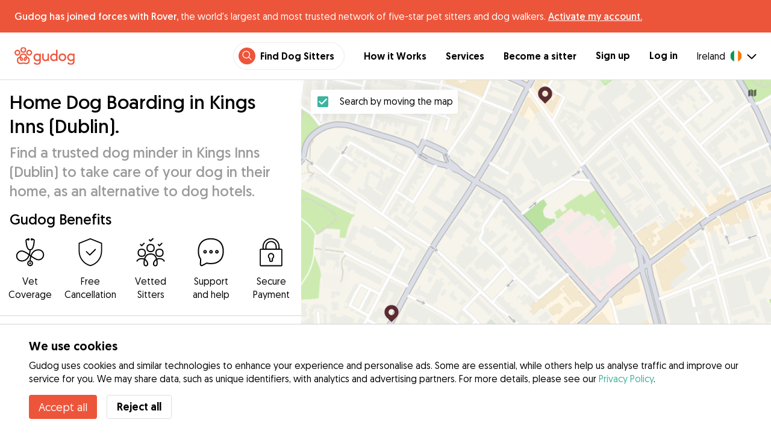

--- FILE ---
content_type: text/html; charset=utf-8
request_url: https://gudog.ie/dog-boarding-kings-inns-dublin
body_size: 52778
content:
<!DOCTYPE html><html lang="en-IE"><head><title>Dog boarding in Kings Inns (Dublin), say no to kennels! - Gudog</title><meta name="author" content="Gudog"/><meta name="description" content="At Gudog, book the best accommodation for your dog in Kings Inns (Dublin). The dog sitter&#x27;s home is much better than any kennel or dog hotel: warm, cosy and homely"/><meta content="width=device-width, initial-scale=1, maximum-scale=1, user-scalable=no" name="viewport"/><meta charSet="utf-8"/><meta name="twitter:card" content="summary_large_image"/><meta name="twitter:site" content="@Gudog"/><meta name="twitter:creator" content="@Gudog"/><meta name="twitter:title" content="About Gudog"/><meta name="twitter:description" content="Gudog is a platform that brings together dog owners and trustworthy dog sitters. We offer home Dog Boarding, Dog Walking and Dog Day Care."/><meta name="twitter:image:src" content="https://gudog.ie/images/meta/twitter.jpg"/><meta property="og:type" content="website"/><meta property="og:site_name" content="Gudog"/><meta property="og:locale" content="en_IE"/><meta property="fb:app_id" content="222056517915512"/><meta property="fb:admins" content="100000094355899"/><meta property="og:title" content="About Gudog"/><meta property="og:description" content="Gudog is a platform that brings together dog owners and trustworthy dog sitters. We offer home Dog Boarding, Dog Walking and Dog Day Care."/><meta property="og:image" content="https://gudog.ie/images/meta/facebook.jpg"/><meta property="og:url" content="https://gudog.ie/dog-boarding-kings-inns-dublin"/><meta property="al:ios:app_store_id" content="964470204"/><meta property="al:ios:app_name" content="Gudog"/><meta property="al:android:package" content="com.gudog.app"/><meta property="al:android:app_name" content="Gudog"/><link rel="canonical" href="https://gudog.ie/dog-boarding-kings-inns-dublin"/><meta name="robots" content="noindex,follow"/><script type="application/ld+json">{
              "@context": "https://schema.org",
              "@type": "Service",
              "serviceType": "Home Dog Boarding in Kings Inns (Dublin). ",
            "description": "Dog sitter service that takes care of your dog at the sitter's place",
              "provider": {
                "@type": "LocalBusiness",
                "name": "Gudog",
                "url": "https://gudog.ie/dog-boarding-kings-inns-dublin",
                
                "areaServed": {
                  "@type": "Place",
                  "name": "Kings Inns (Dublin)",
                  "geo": {
                    "@type": "GeoCoordinates",
                    "latitude": 53.3514,
                    "longitude": -6.26747
                  }
                },
                "currenciesAccepted": "EUR",
                "paymentAccepted": "Credit Card",
                "priceRange": "NaNEUR - NaNEUR"
              },
              "brand": {
                "@type": "Organization",
                "name": "Gudog",
                "logo": "https://gudog.ie/images/logo.svg",
                "url": "https://gudog.ie"
              },
              "image": "https://gudog.ie/images/logo.svg"
            }</script><link rel="preload" as="image" imageSrcSet="/_next/image?url=https%3A%2F%2Fgudog.s3.amazonaws.com%2Fuser%2Favatar%2F392985%2Fcircle_4256_tmb.jpeg&amp;w=576&amp;q=75 576w, /_next/image?url=https%3A%2F%2Fgudog.s3.amazonaws.com%2Fuser%2Favatar%2F392985%2Fcircle_4256_tmb.jpeg&amp;w=768&amp;q=75 768w, /_next/image?url=https%3A%2F%2Fgudog.s3.amazonaws.com%2Fuser%2Favatar%2F392985%2Fcircle_4256_tmb.jpeg&amp;w=992&amp;q=75 992w, /_next/image?url=https%3A%2F%2Fgudog.s3.amazonaws.com%2Fuser%2Favatar%2F392985%2Fcircle_4256_tmb.jpeg&amp;w=1200&amp;q=75 1200w, /_next/image?url=https%3A%2F%2Fgudog.s3.amazonaws.com%2Fuser%2Favatar%2F392985%2Fcircle_4256_tmb.jpeg&amp;w=2400&amp;q=75 2400w" imageSizes="100vw" fetchpriority="high"/><link rel="preload" as="image" imageSrcSet="/_next/image?url=https%3A%2F%2Fgudog.s3.amazonaws.com%2Fuser%2Favatar%2F1119781%2Fcircle_1119781_1745428607.jpeg&amp;w=576&amp;q=75 576w, /_next/image?url=https%3A%2F%2Fgudog.s3.amazonaws.com%2Fuser%2Favatar%2F1119781%2Fcircle_1119781_1745428607.jpeg&amp;w=768&amp;q=75 768w, /_next/image?url=https%3A%2F%2Fgudog.s3.amazonaws.com%2Fuser%2Favatar%2F1119781%2Fcircle_1119781_1745428607.jpeg&amp;w=992&amp;q=75 992w, /_next/image?url=https%3A%2F%2Fgudog.s3.amazonaws.com%2Fuser%2Favatar%2F1119781%2Fcircle_1119781_1745428607.jpeg&amp;w=1200&amp;q=75 1200w, /_next/image?url=https%3A%2F%2Fgudog.s3.amazonaws.com%2Fuser%2Favatar%2F1119781%2Fcircle_1119781_1745428607.jpeg&amp;w=2400&amp;q=75 2400w" imageSizes="100vw" fetchpriority="high"/><link rel="preload" as="image" imageSrcSet="/_next/image?url=https%3A%2F%2Fgudog.s3.amazonaws.com%2Fuser%2Favatar%2F1126456%2Fcircle_1126456_1746822126.jpeg&amp;w=576&amp;q=75 576w, /_next/image?url=https%3A%2F%2Fgudog.s3.amazonaws.com%2Fuser%2Favatar%2F1126456%2Fcircle_1126456_1746822126.jpeg&amp;w=768&amp;q=75 768w, /_next/image?url=https%3A%2F%2Fgudog.s3.amazonaws.com%2Fuser%2Favatar%2F1126456%2Fcircle_1126456_1746822126.jpeg&amp;w=992&amp;q=75 992w, /_next/image?url=https%3A%2F%2Fgudog.s3.amazonaws.com%2Fuser%2Favatar%2F1126456%2Fcircle_1126456_1746822126.jpeg&amp;w=1200&amp;q=75 1200w, /_next/image?url=https%3A%2F%2Fgudog.s3.amazonaws.com%2Fuser%2Favatar%2F1126456%2Fcircle_1126456_1746822126.jpeg&amp;w=2400&amp;q=75 2400w" imageSizes="100vw" fetchpriority="high"/><link rel="preload" as="image" imageSrcSet="/_next/image?url=https%3A%2F%2Fgudog.s3.amazonaws.com%2Fuser%2Favatar%2F820107%2Fcircle_820107_1680708122.jpeg&amp;w=576&amp;q=75 576w, /_next/image?url=https%3A%2F%2Fgudog.s3.amazonaws.com%2Fuser%2Favatar%2F820107%2Fcircle_820107_1680708122.jpeg&amp;w=768&amp;q=75 768w, /_next/image?url=https%3A%2F%2Fgudog.s3.amazonaws.com%2Fuser%2Favatar%2F820107%2Fcircle_820107_1680708122.jpeg&amp;w=992&amp;q=75 992w, /_next/image?url=https%3A%2F%2Fgudog.s3.amazonaws.com%2Fuser%2Favatar%2F820107%2Fcircle_820107_1680708122.jpeg&amp;w=1200&amp;q=75 1200w, /_next/image?url=https%3A%2F%2Fgudog.s3.amazonaws.com%2Fuser%2Favatar%2F820107%2Fcircle_820107_1680708122.jpeg&amp;w=2400&amp;q=75 2400w" imageSizes="100vw" fetchpriority="high"/><link rel="next" href="/dog-boarding-kings-inns-dublin"/><script type="application/ld+json">{
              "@context": "https://schema.org",
              "@type": "FAQPage",
              "mainEntity": [{"@type":"Question","name":"How Can I Find Trusted Dog Boarding Near Me in Kings Inns (Dublin)?","acceptedAnswer":{"@type":"Answer","text":"Finding trusted dog boarding in Kings Inns (Dublin) has never been easier with Gudog! Over 53 loving dog boarding sitters are available to care for your dog in a real home with a loving family! Here's all you need to do: Search: Use the Kings Inns (Dublin) map to find trusted sitters offering dog boarding near you. Book: Message & book the ideal match for your pooch. Relax: Your dog enjoys one-on-one care while you receive message & photo updates."}},{"@type":"Question","name":"How Much Does Dog Boarding Cost in Kings Inns (Dublin)?","acceptedAnswer":{"@type":"Answer","text":"The average cost for dog boarding in Kings Inns (Dublin) is €30 per night. A typical dog boarding booking in Kings Inns (Dublin) is for 6 days at a cost of €167. However dog owners can also find trusted dog boarding in Kings Inns (Dublin) for as little as €13 per night."}},{"@type":"Question","name":"Is Dog Boarding in Kings Inns (Dublin) Safe?","acceptedAnswer":{"@type":"Answer","text":"Absolutely! With 3043 dog boarding days booked & 290 positive reviews from dog owners, Gudog dog boarding sitters are the very best. Every Gudog sitter undergoes a thorough vetting process, including verification of their experience, professional qualifications, photos & reviews from dog owners. In the last year, only 13% of sitters in Kings Inns (Dublin) met our strict criteria to join Gudog. For additional safety: We encourage all dog owners to arrange a meet & greet with potential sitters to inspect the home from home dog boarding environment & confirm there is a good match between your dog & the sitter. Gudog includes Veterinary Cover with every booking, giving you extra peace of mind for your dog."}},{"@type":"Question","name":"How Far in Advance Should I Book Dog Boarding in Kings Inns (Dublin)?","acceptedAnswer":{"@type":"Answer","text":"On average dog owners in Kings Inns (Dublin) book dog boarding 23 days in advance of their booking. We recommend that all dog owners should confirm their booking well in advance to avoid last minute stress as availability can fill up quickly."}},{"@type":"Question","name":"How Much Is Dog Boarding For Two Dogs in Kings Inns (Dublin)?","acceptedAnswer":{"@type":"Answer","text":"Most dog sitters in Kings Inns (Dublin) will typically offer a discounted rate for additional dogs in a dog boarding booking. At a 50% discount this would equate to an average nightly rate of €46 for two dogs. However, as rates can vary, this is something you should discuss directly with your sitter."}},{"@type":"Question","name":"Can I Meet My Sitter Before A Dog Boarding Booking in Kings Inns (Dublin)?","acceptedAnswer":{"@type":"Answer","text":"Of course! Once you have confirmed your booking with your chosen Dog Boarding Sitter in Kings Inns (Dublin), we recommend all dog owners organise a meet-and-greet. This gives you an opportunity to experience the sitter's home, discuss important details about your dog's care requirements, & to ensure that your dog & sitter are a perfect fit. Remember, you can cancel a booking on Gudog at any time for a 100% refund up to 3 days before the booking starts."}},{"@type":"Question","name":"Is Dog Boarding in Kings Inns (Dublin) With Gudog The Right Choice For My Dog?","acceptedAnswer":{"@type":"Answer","text":"If you’ve been searching for home boarding for dogs without success, then look no further. With 53 dog boarding sitters available in Kings Inns (Dublin), finding the ideal match depends on your dog's specific needs & preferences. Whether your dog is friendly with other dogs, needs open spaces, or requires specialised medical attention, Gudog's search filters will help you find the perfect match. We recommend comparing several sitters & reading reviews from other dog owners before making your decision."}},{"@type":"Question","name":"How Does Gudog Compare To Dog Boarding Kennels Or Dog Hotels in Kings Inns (Dublin)?","acceptedAnswer":{"@type":"Answer","text":"Gudog's approach to dog boarding is a cozy, cage-free alternative to conventional dog kennels or pet hotels. With 53 Gudog sitters in Kings Inns (Dublin), your pooch will enjoy a home from home dog boarding experience. Each sitter is committed to giving your pooch the same loving attention and affection they would receive from their own family."}},{"@type":"Question","name":"What If My Sitter Cancels A Dog Boarding Booking in Kings Inns (Dublin)?","acceptedAnswer":{"@type":"Answer","text":"While it's rare for a dog sitter to cancel a dog boarding booking in Kings Inns (Dublin), the Gudog team is ready to support you to minimise any inconvenience in the event of a cancellation. You can decide to search for another dog sitter yourself or contact Gudog directly so that we can connect you with other loving dog sitters in your area."}}]
            }</script><meta name="next-head-count" content="33"/><link rel="icon" href="/images/favicon.ico"/><style>
            * {
              box-sizing: border-box;
              font-family: Geomanist, sans-serif;
            }
            body {
              font-size: 16px;
              line-height: 1.43;
              margin: 0;

            }
          </style><link rel="stylesheet" href="/fonts/Geomanist.css"/><link rel="preload" href="/fonts/Geomanist-Book.woff2" as="font" crossorigin=""/><link rel="preload" href="/fonts/Geomanist-Medium.woff2" as="font" crossorigin=""/><link rel="preload" href="/fonts/Geomanist-Regular.woff2" as="font" crossorigin=""/><link rel="preload" href="/_next/static/css/8bf3eb0b09d0e017.css" as="style"/><link rel="stylesheet" href="/_next/static/css/8bf3eb0b09d0e017.css" data-n-g=""/><noscript data-n-css=""></noscript><script defer="" nomodule="" src="/_next/static/chunks/polyfills-78c92fac7aa8fdd8.js"></script><script src="/_next/static/chunks/webpack-20212e249b4f3ea1.js" defer=""></script><script src="/_next/static/chunks/framework-1412f0e7c1d3a7c6.js" defer=""></script><script src="/_next/static/chunks/main-2abe37e3ee6be6bd.js" defer=""></script><script src="/_next/static/chunks/pages/_app-82cc06f319952222.js" defer=""></script><script src="/_next/static/chunks/74034-8c3495467bb72495.js" defer=""></script><script src="/_next/static/chunks/61849-f42c4371a57447ef.js" defer=""></script><script src="/_next/static/chunks/9629-1eb07bad1ae2e119.js" defer=""></script><script src="/_next/static/chunks/92002-cb1d44a6aab4fb6c.js" defer=""></script><script src="/_next/static/chunks/95372-41e48b8947a116ae.js" defer=""></script><script src="/_next/static/chunks/41467-84a714f515e2e7d3.js" defer=""></script><script src="/_next/static/chunks/10934-8884034dbdff52f3.js" defer=""></script><script src="/_next/static/chunks/pages/search/cityservice-2417c4602ee758ad.js" defer=""></script><script src="/_next/static/ewILhn9CSLCBq4_23-I5N/_buildManifest.js" defer=""></script><script src="/_next/static/ewILhn9CSLCBq4_23-I5N/_ssgManifest.js" defer=""></script><style data-styled="" data-styled-version="5.3.0">.cTufNn{box-sizing:border-box;margin:0;min-width:0;-webkit-flex-wrap:wrap;-ms-flex-wrap:wrap;flex-wrap:wrap;}/*!sc*/
.bpjXNr{box-sizing:border-box;margin:0;min-width:0;}/*!sc*/
.bpjXNr svg{z-index:6;position:fixed;top:0;left:0;right:0;pointer-events:none;height:3px;}/*!sc*/
.bpjXNr svg path{stroke:#ED553B;}/*!sc*/
.hFlGVD{box-sizing:border-box;margin:0;min-width:0;z-index:auto;position:relative;top:auto;background:white;width:100%;}/*!sc*/
@media screen and (min-width:576px){.hFlGVD{z-index:5;position:-webkit-sticky;position:sticky;top:0;}}/*!sc*/
.hFlGVD.transparent{z-index:5;background:transparent;top:0;position:absolute;}/*!sc*/
.hFlGVD.transparent button svg{color:#ffffff;}/*!sc*/
.hFlGVD.transparent ul:not(.mobile) li{color:#ffffff;}/*!sc*/
@media screen and (min-width:576px){.hFlGVD.transparent{position:absolute;}}/*!sc*/
.hFlGVD.transparent header{border-bottom:0;}/*!sc*/
.gksRbr{box-sizing:border-box;margin:0;min-width:0;padding-top:16px;padding-bottom:16px;padding-left:16px;padding-right:16px;background-color:#ED553B;-webkit-align-items:center;-webkit-box-align:center;-ms-flex-align:center;align-items:center;}/*!sc*/
@media screen and (min-width:576px){.gksRbr{padding-left:24px;padding-right:24px;}}/*!sc*/
.fjGIUX{box-sizing:border-box;margin:0;min-width:0;color:white;}/*!sc*/
.XXkEM{box-sizing:border-box;margin:0;min-width:0;font-weight:300;}/*!sc*/
.dxKoKZ{box-sizing:border-box;margin:0;min-width:0;-webkit-flex-wrap:nowrap;-ms-flex-wrap:nowrap;flex-wrap:nowrap;-webkit-align-items:center;-webkit-box-align:center;-ms-flex-align:center;align-items:center;-webkit-box-pack:justify;-webkit-justify-content:space-between;-ms-flex-pack:justify;justify-content:space-between;border-bottom:1px solid #DDDDDD;padding-left:8px;padding-right:8px;padding-top:16px;padding-bottom:16px;}/*!sc*/
@media screen and (min-width:576px){.dxKoKZ{padding-left:24px;padding-right:24px;}}/*!sc*/
.cxPHIk{box-sizing:border-box;margin:0;min-width:0;cursor:pointer;}/*!sc*/
.cOtmZZ{box-sizing:border-box;margin:0;min-width:0;width:80px;height:24px;}/*!sc*/
@media screen and (min-width:576px){.cOtmZZ{width:100px;height:32px;}}/*!sc*/
.fzUdiI{box-sizing:border-box;margin:0;min-width:0;}/*!sc*/
.iOBUAK{box-sizing:border-box;margin:0;min-width:0;-webkit-align-items:center;-webkit-box-align:center;-ms-flex-align:center;align-items:center;margin-left:auto;list-style:none;text-align:right;display:none !important;}/*!sc*/
@media screen and (min-width:576px){.iOBUAK{display:none !important;}}/*!sc*/
@media screen and (min-width:768px){.iOBUAK{display:-webkit-box !important;display:-webkit-flex !important;display:-ms-flexbox !important;display:flex !important;}}/*!sc*/
.iOBUAK.mobile{position:fixed;top:0;bottom:0;left:0;width:100%;margin:0;padding-top:8px;padding-bottom:8px;padding-left:16px;padding-right:16px;background-color:#ffffff;z-index:9999;display:none;}/*!sc*/
.iOBUAK.mobile li{display:block;padding-top:8px;padding-bottom:8px;}/*!sc*/
.dkhvvp{box-sizing:border-box;margin:0;min-width:0;-webkit-box-pack:end;-webkit-justify-content:flex-end;-ms-flex-pack:end;justify-content:flex-end;margin-bottom:4px;}/*!sc*/
@media screen and (min-width:576px){.dkhvvp{margin-bottom:0;}}/*!sc*/
.koHdog{box-sizing:border-box;margin:0;min-width:0;width:-webkit-fit-content;width:-moz-fit-content;width:fit-content;-webkit-align-items:center;-webkit-box-align:center;-ms-flex-align:center;align-items:center;-webkit-box-pack:end;-webkit-justify-content:flex-end;-ms-flex-pack:end;justify-content:flex-end;background-color:white;padding-top:8px;padding-bottom:8px;padding-left:8px;padding-right:8px;border-radius:100px;border:1px solid;border-color:#EBEBEB;}/*!sc*/
.hYsdna{box-sizing:border-box;margin:0;min-width:0;background-color:#ED553B;-webkit-box-pack:center;-webkit-justify-content:center;-ms-flex-pack:center;justify-content:center;-webkit-align-items:center;-webkit-box-align:center;-ms-flex-align:center;align-items:center;width:28px;height:28px;border-radius:16px;padding-bottom:2px;}/*!sc*/
.cHRebJ{box-sizing:border-box;margin:0;min-width:0;color:#010101;margin-left:8px;margin-right:8px;}/*!sc*/
.iXerLK{box-sizing:border-box;margin:0;min-width:0;font-size:16px;font-weight:700;display:inline-block;color:inherit;-webkit-text-decoration:none;text-decoration:none;}/*!sc*/
.iXerLK:hover,.iXerLK:focus,.iXerLK .active{color:#ED553B;}/*!sc*/
.fxTbeq{box-sizing:border-box;margin:0;min-width:0;display:block;padding-left:32px;}/*!sc*/
@media screen and (min-width:576px){.fxTbeq{display:none;}}/*!sc*/
@media screen and (min-width:768px){.fxTbeq{display:none;}}/*!sc*/
@media screen and (min-width:992px){.fxTbeq{display:none;}}/*!sc*/
@media screen and (min-width:1200px){.fxTbeq{display:block;}}/*!sc*/
.YWuDd{box-sizing:border-box;margin:0;min-width:0;display:inline;font-weight:700;padding-left:32px;}/*!sc*/
.iXthVs{box-sizing:border-box;margin:0;min-width:0;cursor:pointer;-webkit-align-items:center;-webkit-box-align:center;-ms-flex-align:center;align-items:center;}/*!sc*/
.gZrLcJ{box-sizing:border-box;margin:0;min-width:0;font-weight:400;margin-right:8px;}/*!sc*/
.igcShH{box-sizing:border-box;margin:0;min-width:0;margin-left:8px;padding-top:8px;}/*!sc*/
.eaBKgw{box-sizing:border-box;margin:0;min-width:0;display:block;}/*!sc*/
@media screen and (min-width:576px){.eaBKgw{display:block;}}/*!sc*/
@media screen and (min-width:768px){.eaBKgw{display:none;}}/*!sc*/
.jTItfe{box-sizing:border-box;margin:0;min-width:0;margin-left:auto;-webkit-align-items:center;-webkit-box-align:center;-ms-flex-align:center;align-items:center;}/*!sc*/
.jBjYIU{box-sizing:border-box;margin:0;min-width:0;color:#ffffff;padding-left:16px;padding-right:16px;}/*!sc*/
.dyQdBH{box-sizing:border-box;margin:0;min-width:0;margin-top:3px;font-size:12px;text-align:right;cursor:pointer;padding:0;background:none;border:none;margin-right:8px;}/*!sc*/
.eZkqhv{box-sizing:border-box;margin:0;min-width:0;width:100%;}/*!sc*/
.AlDeL{box-sizing:border-box;margin:0;min-width:0;width:100%;}/*!sc*/
@media screen and (min-width:576px){.AlDeL{width:100%;}}/*!sc*/
@media screen and (min-width:768px){.AlDeL{width:500px;}}/*!sc*/
.dmdHZD{box-sizing:border-box;margin:0;min-width:0;margin-left:16px;margin-right:16px;}/*!sc*/
.hxgZHp{box-sizing:border-box;margin:0;min-width:0;font-weight:300;font-size:24px;line-height:1.3333333333333333;margin-bottom:4px;font-size:24px;line-height:32px;margin-top:16px;}/*!sc*/
@media screen and (min-width:576px){.hxgZHp{margin-bottom:8px;font-size:32px;line-height:40px;}}/*!sc*/
.kfUPJx{box-sizing:border-box;margin:0;min-width:0;font-weight:300;font-size:24px;line-height:1.3333333333333333;margin-bottom:8px;color:#9A9A9A;font-size:18px;}/*!sc*/
@media screen and (min-width:576px){.kfUPJx{margin-bottom:0;font-size:24px;}}/*!sc*/
.gjJGdk{box-sizing:border-box;margin:0;min-width:0;z-index:1;padding-right:0;}/*!sc*/
.gYXnSj{box-sizing:border-box;margin:0;min-width:0;color:#010101;padding-top:8px;padding-bottom:16px;border-bottom:1px solid lightgray;}/*!sc*/
@media screen and (min-width:576px){.gYXnSj{padding-top:16px;padding-bottom:24px;}}/*!sc*/
.gEYJBy{box-sizing:border-box;margin:0;min-width:0;padding-left:16px;padding-right:16px;padding-bottom:16px;font-size:24px;line-height:30px;font-weight:300;color:#010101;}/*!sc*/
.fAaEs{box-sizing:border-box;margin:0;min-width:0;-webkit-flex:1;-ms-flex:1;flex:1;-webkit-flex-direction:column;-ms-flex-direction:column;flex-direction:column;-webkit-align-items:center;-webkit-box-align:center;-ms-flex-align:center;align-items:center;-webkit-box-pack:center;-webkit-justify-content:center;-ms-flex-pack:center;justify-content:center;padding-left:16px;padding-right:16px;}/*!sc*/
.eidIZd{box-sizing:border-box;margin:0;min-width:0;margin-bottom:8px;}/*!sc*/
.kGhHIk{box-sizing:border-box;margin:0;min-width:0;text-align:center;font-size:12px;}/*!sc*/
@media screen and (min-width:576px){.kGhHIk{font-size:16px;}}/*!sc*/
.hBfhQd{box-sizing:border-box;margin:0;min-width:0;padding-left:16px;}/*!sc*/
.ioSZvn{box-sizing:border-box;margin:0;min-width:0;-webkit-flex-wrap:nowrap;-ms-flex-wrap:nowrap;flex-wrap:nowrap;padding-top:16px;padding-bottom:16px;-webkit-flex:1;-ms-flex:1;flex:1;height:100%;}/*!sc*/
.cXZNOF{box-sizing:border-box;margin:0;min-width:0;-webkit-flex-wrap:nowrap;-ms-flex-wrap:nowrap;flex-wrap:nowrap;-webkit-flex:1;-ms-flex:1;flex:1;}/*!sc*/
.iTvwNb{box-sizing:border-box;margin:0;min-width:0;position:relative;width:64px;height:64px;margin-right:16px;}/*!sc*/
.iTvwNb .image{border-radius:50%;}/*!sc*/
.ieuiBH{box-sizing:border-box;margin:0;min-width:0;-webkit-flex-direction:column;-ms-flex-direction:column;flex-direction:column;-webkit-flex:1;-ms-flex:1;flex:1;}/*!sc*/
.cqTHxz{box-sizing:border-box;margin:0;min-width:0;-webkit-flex:1;-ms-flex:1;flex:1;}/*!sc*/
.cNSkhn{box-sizing:border-box;margin:0;min-width:0;overflow:hidden;text-overflow:ellipsis;display:-webkit-box;-webkit-line-clamp:2;-webkit-box-orient:vertical;margin:0;}/*!sc*/
.hZKkcD{box-sizing:border-box;margin:0;min-width:0;font-weight:700;font-size:30px;line-height:1.3125;color:#010101;font-size:18px;font-weight:300;}/*!sc*/
.durkQN{box-sizing:border-box;margin:0;min-width:0;font-weight:400;font-size:16px;line-height:1.5;font-weight:normal;text-overflow:ellipsis;}/*!sc*/
.ckVcaR{box-sizing:border-box;margin:0;min-width:0;margin-left:8px;}/*!sc*/
.efQRGT{box-sizing:border-box;margin:0;min-width:0;color:#ED553B;font-weight:300;line-height:1;}/*!sc*/
.cyndgC{box-sizing:border-box;margin:0;min-width:0;text-transform:lowercase;text-align:right;}/*!sc*/
.bylCIc{box-sizing:border-box;margin:0;min-width:0;-webkit-flex-direction:row;-ms-flex-direction:row;flex-direction:row;-webkit-align-items:center;-webkit-box-align:center;-ms-flex-align:center;align-items:center;}/*!sc*/
.cWvxxq{box-sizing:border-box;margin:0;min-width:0;padding-top:8px;padding-bottom:8px;}/*!sc*/
.cWvxxq svg{font-size:16px;margin-right:2px !important;margin-left:2px !important;}/*!sc*/
.cWvxxq svg:first-of-type{margin-right:2px !important;margin-left:0px !important;}/*!sc*/
.cWvxxq svg:last-of-type{margin-right:0px !important;margin-left:2px !important;}/*!sc*/
.clXcSf{box-sizing:border-box;margin:0;min-width:0;color:#010101;font-size:16px;line-height:1;}/*!sc*/
.bcVZxq{box-sizing:border-box;margin:0;min-width:0;color:#9A9A9A;font-size:16px;line-height:1;}/*!sc*/
.EcxZp{box-sizing:border-box;margin:0;min-width:0;margin-top:8px;}/*!sc*/
.grkmvT{box-sizing:border-box;margin:0;min-width:0;margin-right:8px;margin-bottom:4px;}/*!sc*/
.ZwTNL{box-sizing:border-box;margin:0;min-width:0;display:inline-block;text-overflow:ellipsis;white-space:nowrap;overflow:hidden;color:#9A9A9A;font-size:14px;border:1px solid #DDDDDD;border-radius:4px;height:24px;padding-left:8px;padding-right:8px;}/*!sc*/
.ZwTNL svg{margin-top:auto !important;margin-bottom:auto !important;margin-right:8px !important;}/*!sc*/
.lhlHrW{box-sizing:border-box;margin:0;min-width:0;-webkit-align-items:center;-webkit-box-align:center;-ms-flex-align:center;align-items:center;-webkit-box-pack:center;-webkit-justify-content:center;-ms-flex-pack:center;justify-content:center;height:100%;}/*!sc*/
.ehdmCq{box-sizing:border-box;margin:0;min-width:0;white-space:nowrap;overflow:hidden;text-overflow:ellipsis;-webkit-flex:1;-ms-flex:1;flex:1;}/*!sc*/
.cMnsOR{box-sizing:border-box;margin:0;min-width:0;-webkit-flex-direction:row;-ms-flex-direction:row;flex-direction:row;margin-left:-32px;}/*!sc*/
.csfgsO{box-sizing:border-box;margin:0;min-width:0;margin-right:8px;}/*!sc*/
.jMPvrh{box-sizing:border-box;margin:0;min-width:0;width:24px;height:24px;}/*!sc*/
.cXtyzc{box-sizing:border-box;margin:0;min-width:0;overflow:hidden;text-overflow:ellipsis;display:-webkit-box;-webkit-line-clamp:2;-webkit-box-orient:vertical;-webkit-flex:1;-ms-flex:1;flex:1;color:#9A9A9A;}/*!sc*/
.jqYTCx{box-sizing:border-box;margin:0;min-width:0;list-style:none;-webkit-box-pack:center;-webkit-justify-content:center;-ms-flex-pack:center;justify-content:center;-webkit-flex-wrap:nowrap;-ms-flex-wrap:nowrap;flex-wrap:nowrap;margin-left:8px;margin-right:8px;margin-top:24px;padding:0;}/*!sc*/
.bqRPON{box-sizing:border-box;margin:0;min-width:0;border-width:1px 0px 1px 1px;width:48px;height:48px;box-sizing:border-box;border-color:#DDDDDD;border-style:solid;text-align:center;border-radius:50% 0 0 50%;font-size:16px;}/*!sc*/
.bqRPON.active{background-color:#3CB4A0;border-color:#3CB4A0;}/*!sc*/
.bqRPON.active a{color:#ffffff;}/*!sc*/
.bqRPON a{color:#010101;-webkit-text-decoration:none;text-decoration:none;cursor:pointer;height:100%;width:100%;display:block;line-height:48px;font-size:16px;}/*!sc*/
@media screen and (min-width:576px){.bqRPON{font-size:24px;}}/*!sc*/
.jqpmZZ{box-sizing:border-box;margin:0;min-width:0;border-width:1px 0px 1px 1px;width:48px;height:48px;box-sizing:border-box;border-color:#DDDDDD;border-style:solid;text-align:center;font-size:16px;}/*!sc*/
.jqpmZZ.active{background-color:#3CB4A0;border-color:#3CB4A0;}/*!sc*/
.jqpmZZ.active a{color:#ffffff;}/*!sc*/
.jqpmZZ a{color:#010101;-webkit-text-decoration:none;text-decoration:none;cursor:pointer;height:100%;width:100%;display:block;line-height:48px;font-size:16px;}/*!sc*/
@media screen and (min-width:576px){.jqpmZZ{font-size:24px;}}/*!sc*/
.cqzshQ{box-sizing:border-box;margin:0;min-width:0;border-width:1px 1px 1px 1px;width:48px;height:48px;box-sizing:border-box;border-color:#DDDDDD;border-style:solid;text-align:center;border-radius:0 50% 50% 0;font-size:16px;}/*!sc*/
.cqzshQ.active{background-color:#3CB4A0;border-color:#3CB4A0;}/*!sc*/
.cqzshQ.active a{color:#ffffff;}/*!sc*/
.cqzshQ a{color:#010101;-webkit-text-decoration:none;text-decoration:none;cursor:pointer;height:100%;width:100%;display:block;line-height:48px;font-size:16px;}/*!sc*/
@media screen and (min-width:576px){.cqzshQ{font-size:24px;}}/*!sc*/
.jnwtgL{box-sizing:border-box;margin:0;min-width:0;padding-left:32px;padding-right:32px;margin-top:24px;margin-bottom:24px;}/*!sc*/
.BySJC{box-sizing:border-box;margin:0;min-width:0;list-style:none;display:block;font-size:14px;color:#DDDDDD;padding-left:0;overflow:hidden;white-space:nowrap;text-overflow:ellipsis;}/*!sc*/
.iKJjZM{box-sizing:border-box;margin:0;min-width:0;display:inline-block;color:#181818;}/*!sc*/
.fHKbwE{box-sizing:border-box;margin:0;min-width:0;color:lightgray;padding-left:8px;padding-right:8px;}/*!sc*/
.cBBnpd{box-sizing:border-box;margin:0;min-width:0;color:#DDDDDD;display:inline;}/*!sc*/
.kehtfW{box-sizing:border-box;margin:0;min-width:0;padding-left:16px;padding-right:16px;padding-bottom:40px;}/*!sc*/
@media screen and (min-width:576px){.kehtfW{padding-left:16px;padding-right:16px;}}/*!sc*/
@media screen and (min-width:768px){.kehtfW{padding-left:32px;padding-right:32px;}}/*!sc*/
@media screen and (min-width:992px){.kehtfW{padding-left:8.33333vw;padding-right:8.33333vw;}}/*!sc*/
.fedplV{box-sizing:border-box;margin:0;min-width:0;padding-top:24px;padding-bottom:24px;}/*!sc*/
@media screen and (min-width:576px){.fedplV{padding-top:24px;padding-bottom:24px;}}/*!sc*/
@media screen and (min-width:768px){.fedplV{padding-top:40px;padding-bottom:40px;}}/*!sc*/
.dhKGDa{box-sizing:border-box;margin:0;min-width:0;padding-left:0;padding-right:0;}/*!sc*/
@media screen and (min-width:576px){.dhKGDa{padding-left:0;padding-right:0;}}/*!sc*/
@media screen and (min-width:768px){.dhKGDa{padding-left:0;padding-right:0;}}/*!sc*/
.iXzTyw{box-sizing:border-box;margin:0;min-width:0;background-color:#ffffff;border-radius:2px;box-shadow:0 0 25px 0 rgba(38,55,70,0.1);padding-left:24px;padding-right:24px;padding-top:24px;padding-bottom:24px;}/*!sc*/
@media screen and (min-width:576px){.iXzTyw{padding-left:24px;padding-right:24px;padding-top:24px;padding-bottom:24px;}}/*!sc*/
@media screen and (min-width:768px){.iXzTyw{padding-left:64px;padding-right:64px;padding-top:40px;padding-bottom:40px;}}/*!sc*/
.gvmDgv{box-sizing:border-box;margin:0;min-width:0;font-size:20px;font-family:inherit;font-weight:700;line-height:1.25;font-weight:700;font-size:30px;line-height:1.3125;}/*!sc*/
.dDFKXk{box-sizing:border-box;margin:0;min-width:0;-webkit-align-items:center;-webkit-box-align:center;-ms-flex-align:center;align-items:center;}/*!sc*/
.dOFZje{box-sizing:border-box;margin:0;min-width:0;margin-left:8px;margin-top:2px;}/*!sc*/
.bDnwib{box-sizing:border-box;margin:0;min-width:0;gap:16px;border-bottom:1px solid lightGrey;margin-top:24px;margin-bottom:16px;padding-bottom:32px;-webkit-flex-direction:column;-ms-flex-direction:column;flex-direction:column;}/*!sc*/
@media screen and (min-width:576px){.bDnwib{gap:64px;}}/*!sc*/
@media screen and (min-width:576px){.bDnwib{margin-bottom:24px;padding-bottom:32px;-webkit-flex-direction:row;-ms-flex-direction:row;flex-direction:row;}}/*!sc*/
.ksuUQX{box-sizing:border-box;margin:0;min-width:0;width:100%;-webkit-flex-direction:row;-ms-flex-direction:row;flex-direction:row;}/*!sc*/
@media screen and (min-width:576px){.ksuUQX{width:50%;-webkit-flex-direction:column;-ms-flex-direction:column;flex-direction:column;}}/*!sc*/
.bDsRoy{box-sizing:border-box;margin:0;min-width:0;-webkit-flex-shrink:0;-ms-flex-negative:0;flex-shrink:0;margin-top:8px;margin-right:16px;}/*!sc*/
@media screen and (min-width:576px){.bDsRoy{margin-top:0;margin-right:0;}}/*!sc*/
.cDMwiH{box-sizing:border-box;margin:0;min-width:0;font-size:20px;font-family:inherit;font-weight:700;line-height:1.25;font-weight:300;font-size:24px;line-height:1.3333333333333333;font-size:24px;font-weight:300;}/*!sc*/
.jhIKXy{box-sizing:border-box;margin:0;min-width:0;width:100%;}/*!sc*/
@media screen and (min-width:576px){.jhIKXy{width:100%;}}/*!sc*/
@media screen and (min-width:768px){.jhIKXy{width:100%;}}/*!sc*/
.eqspXb{box-sizing:border-box;margin:0;min-width:0;padding-top:8px;white-space:pre-wrap;}/*!sc*/
.laVLLs{box-sizing:border-box;margin:0;min-width:0;white-space:pre-wrap;padding-top:8px;}/*!sc*/
.laVLLs *{margin:0;padding:0;}/*!sc*/
.laVLLs ul{margin-left:24px;}/*!sc*/
.laVLLs .faq{margin-bottom:32px;}/*!sc*/
.laVLLs p,.laVLLs li{text-align:left;margin-bottom:16px;color:#9A9A9A;line-height:24px;}/*!sc*/
.laVLLs p strong,.laVLLs li strong{color:#181818;font-weight:300;}/*!sc*/
.laVLLs li{margin-bottom:8px;}/*!sc*/
.laVLLs h1,.laVLLs h2,.laVLLs h3,.laVLLs h4{text-align:left;margin-bottom:16px;}/*!sc*/
.laVLLs h1{font-weight:700;font-size:40px;line-height:1.2;}/*!sc*/
.laVLLs h2{font-weight:700;font-size:30px;line-height:1.3125;}/*!sc*/
.laVLLs h3{font-weight:300;font-size:24px;line-height:1.3333333333333333;}/*!sc*/
.laVLLs h4_highlight{font-weight:700;font-size:16px;line-height:1.5;}/*!sc*/
.laVLLs h4{font-weight:400;font-size:16px;line-height:1.5;}/*!sc*/
.laVLLs h5{font-weight:400;font-size:14px;line-height:1.1428571428571428;}/*!sc*/
.laVLLs note{font-weight:400;font-size:8px;line-height:1;}/*!sc*/
.laVLLs heading{font-family:inherit;line-height:1.25;font-weight:700;}/*!sc*/
.laVLLs display{font-family:inherit;font-weight:700;line-height:1.25;font-size:24px;}/*!sc*/
@media screen and (min-width:576px){.laVLLs display{font-size:32px;}}/*!sc*/
@media screen and (min-width:768px){.laVLLs display{font-size:48px;}}/*!sc*/
.laVLLs caps{text-transform:uppercase;-webkit-letter-spacing:0.1em;-moz-letter-spacing:0.1em;-ms-letter-spacing:0.1em;letter-spacing:0.1em;}/*!sc*/
.laVLLs .section{margin-bottom:16px;}/*!sc*/
.laVLLs a{color:#1F8C8D;font-weight:300;}/*!sc*/
.laVLLs iframe{width:100%;}/*!sc*/
.laVLLs .row{display:-webkit-box;display:-webkit-flex;display:-ms-flexbox;display:flex;-webkit-flex-direction:column;-ms-flex-direction:column;flex-direction:column;}/*!sc*/
@media screen and (min-width:576px){.laVLLs .row{-webkit-flex-direction:column;-ms-flex-direction:column;flex-direction:column;}}/*!sc*/
@media screen and (min-width:768px){.laVLLs .row{-webkit-flex-direction:row;-ms-flex-direction:row;flex-direction:row;}}/*!sc*/
.kUcGta{box-sizing:border-box;margin:0;min-width:0;border-top:1px solid #DDDDDD;border-bottom:1px solid #DDDDDD;margin-top:16px;padding-top:32px;margin-bottom:8px;padding-bottom:24px;padding-left:8px;padding-right:8px;-webkit-flex-direction:column;-ms-flex-direction:column;flex-direction:column;}/*!sc*/
@media screen and (min-width:576px){.kUcGta{margin-top:24px;padding-top:48px;margin-bottom:24px;padding-bottom:32px;padding-left:0;padding-right:0;-webkit-flex-direction:row;-ms-flex-direction:row;flex-direction:row;}}/*!sc*/
.dhsCJL{box-sizing:border-box;margin:0;min-width:0;width:100%;margin-right:0;margin-bottom:24px;}/*!sc*/
@media screen and (min-width:576px){.dhsCJL{width:50%;margin-right:64px;margin-bottom:0;}}/*!sc*/
.gTLqRA{box-sizing:border-box;margin:0;min-width:0;max-width:750px;}/*!sc*/
.bTbndc{box-sizing:border-box;margin:0;min-width:0;font-size:20px;font-family:inherit;font-weight:700;line-height:1.25;font-family:inherit;line-height:1.25;font-weight:700;font-size:24px;font-weight:300;margin-bottom:32px;}/*!sc*/
.dIyzWW{box-sizing:border-box;margin:0;min-width:0;margin-bottom:16px;}/*!sc*/
.jTkUBf{box-sizing:border-box;margin:0;min-width:0;margin-right:16px;-webkit-flex-shrink:0;-ms-flex-negative:0;flex-shrink:0;}/*!sc*/
.bJqGGA{box-sizing:border-box;margin:0;min-width:0;font-weight:700;}/*!sc*/
.jEWTKL{box-sizing:border-box;margin:0;min-width:0;width:100%;}/*!sc*/
@media screen and (min-width:576px){.jEWTKL{width:50%;}}/*!sc*/
.ikbFCA{box-sizing:border-box;margin:0;min-width:0;font-weight:300;font-size:24px;line-height:1.3333333333333333;margin-bottom:16px;}/*!sc*/
.eBpNNS{box-sizing:border-box;margin:0;min-width:0;border-bottom:1px solid #DDDDDD;cursor:pointer;padding-bottom:8px;}/*!sc*/
.eOGtNr{box-sizing:border-box;margin:0;min-width:0;padding-bottom:8px;padding-top:16px;-webkit-align-items:center;-webkit-box-align:center;-ms-flex-align:center;align-items:center;-webkit-box-pack:justify;-webkit-justify-content:space-between;-ms-flex-pack:justify;justify-content:space-between;}/*!sc*/
.cWnMdr{box-sizing:border-box;margin:0;min-width:0;font-weight:400;font-size:16px;line-height:1.5;font-weight:700;color:#010101;}/*!sc*/
.jcTKpe{box-sizing:border-box;margin:0;min-width:0;padding-bottom:8px;}/*!sc*/
.dTMpem{box-sizing:border-box;margin:0;min-width:0;color:#010101;}/*!sc*/
.kXdMCq{box-sizing:border-box;margin:0;min-width:0;cursor:pointer;padding-bottom:8px;}/*!sc*/
.oKFNj{box-sizing:border-box;margin:0;min-width:0;-webkit-flex-wrap:wrap;-ms-flex-wrap:wrap;flex-wrap:wrap;padding-top:0;margin-left:auto;margin-right:auto;}/*!sc*/
@media screen and (min-width:576px){.oKFNj{padding-top:0;}}/*!sc*/
@media screen and (min-width:768px){.oKFNj{padding-top:40px;}}/*!sc*/
.beBpCf{box-sizing:border-box;margin:0;min-width:0;margin-top:24px;margin-bottom:24px;width:100%;}/*!sc*/
@media screen and (min-width:576px){.beBpCf{margin-top:0;margin-bottom:0;width:50%;}}/*!sc*/
.eoLbZR{box-sizing:border-box;margin:0;min-width:0;font-size:20px;font-family:inherit;font-weight:700;line-height:1.25;font-weight:700;font-size:30px;line-height:1.3125;font-size:24px;font-weight:300;margin-bottom:16px;}/*!sc*/
.bImXBP{box-sizing:border-box;margin:0;min-width:0;font-size:20px;font-family:inherit;font-weight:700;line-height:1.25;font-weight:300;font-size:24px;line-height:1.3333333333333333;font-size:18px;line-height:1.5;}/*!sc*/
.cWBDZS{box-sizing:border-box;margin:0;min-width:0;font-size:20px;font-family:inherit;font-weight:700;line-height:1.25;font-weight:700;font-size:30px;line-height:1.3125;font-size:24px;font-weight:300;padding-bottom:16px;}/*!sc*/
.kcMjCz{box-sizing:border-box;margin:0;min-width:0;position:fixed;z-index:100;bottom:0;left:0;width:100%;background-color:white;padding-left:48px;padding-right:48px;padding-top:24px;padding-bottom:24px;border-top:1px solid lightgray;}/*!sc*/
.kmtwxI{box-sizing:border-box;margin:0;min-width:0;font-size:20px;font-family:inherit;font-weight:700;line-height:1.25;margin-bottom:8px;}/*!sc*/
.fihsFk{box-sizing:border-box;margin:0;min-width:0;color:#010101;margin-bottom:16px;}/*!sc*/
.fihsFk a:-webkit-any-link{color:#3CB4A0;}/*!sc*/
.bOmVAo{box-sizing:border-box;margin:0;min-width:0;-webkit-appearance:none;-moz-appearance:none;appearance:none;display:inline-block;text-align:center;line-height:inherit;-webkit-text-decoration:none;text-decoration:none;font-size:inherit;padding-left:24px;padding-right:24px;padding-top:16px;padding-bottom:16px;color:white;background-color:#ED553B;border:0;border-radius:4px;cursor:pointer;font-size:18px;line-height:24px;padding-left:16px;padding-right:16px;padding-top:0;padding-bottom:0;min-height:40px;margin-right:16px;}/*!sc*/
.knuXys{box-sizing:border-box;margin:0;min-width:0;-webkit-appearance:none;-moz-appearance:none;appearance:none;display:inline-block;text-align:center;line-height:inherit;-webkit-text-decoration:none;text-decoration:none;font-size:inherit;padding-left:24px;padding-right:24px;padding-top:16px;padding-bottom:16px;color:white;background-color:#ED553B;border:0;border-radius:4px;cursor:pointer;font-weight:700;color:#010101;background-color:transparent;border-radius:4px;border:1px solid #DDDDDD;cursor:pointer;font-size:18px;line-height:24px;padding-left:16px;padding-right:16px;padding-top:0;padding-bottom:0;min-height:40px;}/*!sc*/
.knuXys:hover{border-color:#010101;}/*!sc*/
.knuXys:focus{outline:none;}/*!sc*/
.knuXys:disabled{color:#333;border-color:default;}/*!sc*/
.hnzlvN{box-sizing:border-box;margin:0;min-width:0;padding-left:24px;padding-right:24px;padding-top:40px;padding-bottom:40px;background-color:#EBEBEB;}/*!sc*/
@media screen and (min-width:576px){.hnzlvN{padding-left:24px;padding-right:24px;padding-top:40px;padding-bottom:40px;}}/*!sc*/
@media screen and (min-width:768px){.hnzlvN{padding-left:100px;padding-right:100px;padding-top:64px;padding-bottom:64px;}}/*!sc*/
.jEgUdf{box-sizing:border-box;margin:0;min-width:0;font-size:20px;font-family:inherit;font-weight:700;line-height:1.25;font-weight:700;font-size:30px;line-height:1.3125;padding-bottom:24px;}/*!sc*/
.cRJwOs{box-sizing:border-box;margin:0;min-width:0;width:100%;-webkit-box-pack:justify;-webkit-justify-content:space-between;-ms-flex-pack:justify;justify-content:space-between;-webkit-flex-wrap:wrap;-ms-flex-wrap:wrap;flex-wrap:wrap;}/*!sc*/
.cBxYPc{box-sizing:border-box;margin:0;min-width:0;width:100%;padding-bottom:16px;padding-right:32px;}/*!sc*/
@media screen and (min-width:576px){.cBxYPc{width:50%;}}/*!sc*/
@media screen and (min-width:768px){.cBxYPc{width:50%;}}/*!sc*/
@media screen and (min-width:992px){.cBxYPc{width:50%;}}/*!sc*/
@media screen and (min-width:1200px){.cBxYPc{width:25%;}}/*!sc*/
.hbMjmm{box-sizing:border-box;margin:0;min-width:0;font-size:20px;font-family:inherit;font-weight:700;line-height:1.25;font-weight:300;font-size:24px;line-height:1.3333333333333333;font-size:18px;font-weight:300;padding-bottom:8px;}/*!sc*/
.hNUVcv{box-sizing:border-box;margin:0;min-width:0;color:#3CB4A0;font-size:18px;font-weight:300;}/*!sc*/
.hnVuHl{box-sizing:border-box;margin:0;min-width:0;background-color:#033243;color:#ffffff;position:absolute;top:100%;-webkit-flex-wrap:wrap;-ms-flex-wrap:wrap;flex-wrap:wrap;padding-left:24px;padding-right:24px;padding-top:40px;padding-bottom:40px;width:100%;}/*!sc*/
@media screen and (min-width:576px){.hnVuHl{padding-left:24px;padding-right:24px;padding-top:40px;padding-bottom:40px;}}/*!sc*/
@media screen and (min-width:768px){.hnVuHl{padding-left:100px;padding-right:100px;padding-top:64px;padding-bottom:64px;}}/*!sc*/
.iMtvUg{box-sizing:border-box;margin:0;min-width:0;width:100%;padding-bottom:24px;}/*!sc*/
@media screen and (min-width:576px){.iMtvUg{width:20%;padding-bottom:24px;}}/*!sc*/
@media screen and (min-width:768px){.iMtvUg{width:20%;padding-bottom:0;}}/*!sc*/
.cdsNLY{box-sizing:border-box;margin:0;min-width:0;cursor:pointer;padding-top:8px;padding-bottom:8px;}/*!sc*/
.eOtqwb{box-sizing:border-box;margin:0;min-width:0;cursor:pointer;color:#ffffff;padding-top:8px;padding-bottom:8px;}/*!sc*/
.bcDqvs{box-sizing:border-box;margin:0;min-width:0;padding-top:8px;padding-bottom:8px;}/*!sc*/
.FIBfv{box-sizing:border-box;margin:0;min-width:0;color:#ffffff;padding-top:8px;padding-bottom:8px;}/*!sc*/
.hvbHCL{box-sizing:border-box;margin:0;min-width:0;width:100%;padding-top:8px;padding-bottom:8px;}/*!sc*/
.kAxNCP{box-sizing:border-box;margin:0;min-width:0;padding-left:16px;padding-right:16px;}/*!sc*/
.cMeTAg{box-sizing:border-box;margin:0;min-width:0;background-color:#DDDDDD;width:100%;height:1px;margin-top:16px;margin-bottom:16px;}/*!sc*/
.dQjnpz{box-sizing:border-box;margin:0;min-width:0;width:50%;}/*!sc*/
.gyEWLe{box-sizing:border-box;margin:0;min-width:0;width:54px;height:16;}/*!sc*/
@media screen and (min-width:576px){.gyEWLe{width:54px;height:16px;}}/*!sc*/
@media screen and (min-width:768px){.gyEWLe{width:54px;height:16px;}}/*!sc*/
.dXA-dau{box-sizing:border-box;margin:0;min-width:0;float:right;width:50%;}/*!sc*/
.kEGcrp{box-sizing:border-box;margin:0;min-width:0;color:#9A9A9A;float:right;font-size:14px;-webkit-letter-spacing:0.5px;-moz-letter-spacing:0.5px;-ms-letter-spacing:0.5px;letter-spacing:0.5px;}/*!sc*/
.jogPuK{box-sizing:border-box;margin:0;min-width:0;font-size:12px;color:#9A9A9A;}/*!sc*/
.jogPuK a{color:#9A9A9A;}/*!sc*/
data-styled.g1[id="sc-bdnxRM"]{content:"cTufNn,bpjXNr,hFlGVD,gksRbr,fjGIUX,XXkEM,dxKoKZ,cxPHIk,cOtmZZ,fzUdiI,iOBUAK,dkhvvp,koHdog,hYsdna,cHRebJ,iXerLK,fxTbeq,YWuDd,iXthVs,gZrLcJ,igcShH,eaBKgw,jTItfe,jBjYIU,dyQdBH,eZkqhv,AlDeL,dmdHZD,hxgZHp,kfUPJx,gjJGdk,gYXnSj,gEYJBy,fAaEs,eidIZd,kGhHIk,hBfhQd,ioSZvn,cXZNOF,iTvwNb,ieuiBH,cqTHxz,cNSkhn,hZKkcD,durkQN,ckVcaR,efQRGT,cyndgC,bylCIc,cWvxxq,clXcSf,bcVZxq,EcxZp,grkmvT,ZwTNL,lhlHrW,ehdmCq,cMnsOR,csfgsO,jMPvrh,cXtyzc,jqYTCx,bqRPON,jqpmZZ,cqzshQ,jnwtgL,BySJC,iKJjZM,fHKbwE,cBBnpd,kehtfW,fedplV,dhKGDa,iXzTyw,gvmDgv,dDFKXk,dOFZje,bDnwib,ksuUQX,bDsRoy,cDMwiH,jhIKXy,eqspXb,laVLLs,kUcGta,dhsCJL,gTLqRA,bTbndc,dIyzWW,jTkUBf,bJqGGA,jEWTKL,ikbFCA,eBpNNS,eOGtNr,cWnMdr,jcTKpe,dTMpem,kXdMCq,oKFNj,beBpCf,eoLbZR,bImXBP,cWBDZS,kcMjCz,kmtwxI,fihsFk,bOmVAo,knuXys,hnzlvN,jEgUdf,cRJwOs,cBxYPc,hbMjmm,hNUVcv,hnVuHl,iMtvUg,cdsNLY,eOtqwb,bcDqvs,FIBfv,hvbHCL,kAxNCP,cMeTAg,dQjnpz,gyEWLe,dXA-dau,kEGcrp,jogPuK,"}/*!sc*/
.gfuSqG{display:-webkit-box;display:-webkit-flex;display:-ms-flexbox;display:flex;}/*!sc*/
data-styled.g2[id="sc-gtsrHT"]{content:"gfuSqG,"}/*!sc*/
.hiGvxk{-webkit-text-decoration:none;text-decoration:none;color:inherit;}/*!sc*/
data-styled.g3[id="sc-8b28c1e2-0"]{content:"hiGvxk,"}/*!sc*/
*{box-sizing:border-box;font-family:Geomanist,sans-serif;}/*!sc*/
body{font-size:16px;line-height:1.43;margin:0;}/*!sc*/
.grecaptcha-badge{visibility:hidden;}/*!sc*/
data-styled.g6[id="sc-global-cWfhzt1"]{content:"sc-global-cWfhzt1,"}/*!sc*/
.ifMWCu{height:100%;width:100%;}/*!sc*/
data-styled.g7[id="sc-98fa36f2-0"]{content:"ifMWCu,"}/*!sc*/
.hfzLMt{color:black;background-color:#F9B342;border-color:#F9B342;border:1;}/*!sc*/
data-styled.g8[id="sc-36441ece-0"]{content:"hfzLMt,hrGYZI,"}/*!sc*/
.Jihpp{position:relative;}/*!sc*/
.Jihpp .image{border-radius:50%;}/*!sc*/
data-styled.g13[id="sc-69c32612-0"]{content:"Jihpp,"}/*!sc*/
.jEvFNv{position:relative;cursor:pointer;border-bottom:1px solid #DDDDDD;padding-right:8px;border-right:8px solid #fff;}/*!sc*/
.jEvFNv.nohover{padding-right:0px;}/*!sc*/
.jEvFNv:not(.nohover):hover{border-right:8px solid #ED553B;}/*!sc*/
data-styled.g14[id="sc-159d1f2a-0"]{content:"jEvFNv,"}/*!sc*/
.efgwx{-webkit-text-decoration:none;text-decoration:none;color:inherit;}/*!sc*/
data-styled.g15[id="sc-159d1f2a-1"]{content:"efgwx,"}/*!sc*/
.bZPdWQ{margin:0;padding:0;}/*!sc*/
.bZPdWQ li{list-style:none;margin:8px 0;}/*!sc*/
data-styled.g16[id="sc-205e96b6-0"]{content:"bZPdWQ,"}/*!sc*/
.iTftO{font-size:18px;font-weight:300;}/*!sc*/
.iTftO a{color:#010101;-webkit-text-decoration:none;text-decoration:none;}/*!sc*/
data-styled.g17[id="sc-205e96b6-1"]{content:"iTftO,"}/*!sc*/
</style></head><body style="overscroll-behavior:none;position:relative;min-height:100vh"><div id="__next"><noscript>
      <iframe src="https://www.googletagmanager.com/ns.html?id=GTM-P2FQ283&gtm_auth=-7JFWN6s7itneDFF-Mbr5g&gtm_preview=env-2&gtm_cookies_win=x" height="0" width="0" style="display:none;visibility:hidden" id="tag-manager"></iframe></noscript><div class="sc-bdnxRM sc-gtsrHT cTufNn gfuSqG"><div class="sc-bdnxRM bpjXNr"><svg viewBox="0 0 100 1" preserveAspectRatio="none" style="display:block;width:0%"><path d="M 0,0.5 L 100,0.5" stroke-width="1" fill-opacity="0" style="stroke-dasharray:100, 100;stroke-dashoffset:0"></path></svg></div><div width="1" class="sc-bdnxRM hFlGVD"><div class="sc-bdnxRM sc-gtsrHT gksRbr gfuSqG banner"><div color="white" class="sc-bdnxRM fjGIUX"><span font-weight="book" class="sc-bdnxRM XXkEM">Gudog has joined forces with Rover,</span> the world&#x27;s largest and most trusted network of five-star pet sitters and dog walkers. <a style="font-weight:300;color:white" href="/login">Activate my account.</a></div></div><header class="sc-bdnxRM sc-gtsrHT dxKoKZ gfuSqG"><div class="sc-bdnxRM cxPHIk"><a href="/" class="sc-8b28c1e2-0 hiGvxk"><div width="80px,100px" height="24px,32px" class="sc-bdnxRM cOtmZZ"><svg width="100%" height="100%" viewBox="0 0 630 187" xmlns="http://www.w3.org/2000/svg" xmlns:xlink="http://www.w3.org/1999/xlink" color="#ED553B" name="logo"><defs><path d="M118.416 113.383c-1.014 9.642-5.386 20.922-9.482 19.09-4.868-2.176 4.285-19.09 9.482-19.09zm-51.38 0c5.195 0 14.348 16.914 9.481 19.09-4.097 1.832-8.469-9.448-9.482-19.09zm72.8 45.482c-4.232 4.079-10.699 6.145-19.222 6.145-4.748 0-9.693-1.219-14.475-2.398-4.687-1.157-9.115-2.249-13.413-2.249-4.3 0-8.727 1.092-13.414 2.249-4.783 1.179-9.728 2.398-14.476 2.398-8.523 0-14.99-2.066-19.222-6.145-4.37-4.211-6.586-10.828-6.586-19.663 0-8.834 2.216-15.448 6.587-19.662 2.503-2.412 5.318-4.141 8.327-5.14 1.752 14.458 8.407 31.532 22.514 31.532 4.451 0 8.293-1.899 10.82-5.346 2.004-2.736 3.065-6.336 3.065-10.404 0-11.057-7.967-25.827-23.05-29.429.8-5.927 2.878-10.537 6.212-13.748 4.232-4.078 10.7-6.147 19.222-6.147h.001c8.523 0 14.99 2.069 19.221 6.147 3.334 3.211 5.413 7.821 6.213 13.748-15.083 3.602-23.05 18.372-23.05 29.429 0 4.068 1.06 7.668 3.065 10.404 2.527 3.447 6.368 5.346 10.82 5.346 14.106 0 20.762-17.074 22.513-31.532 3.01.999 5.824 2.728 8.327 5.14 4.371 4.214 6.587 10.828 6.587 19.662 0 8.835-2.216 15.452-6.586 19.663zm9.34-49.014c-4.996-4.815-11.048-8.002-17.485-9.281-.999-9.749-4.487-17.556-10.405-23.256-6.825-6.578-16.434-9.915-28.56-9.915-12.128 0-21.736 3.337-28.562 9.915-5.917 5.7-9.406 13.507-10.404 23.256-6.438 1.279-12.49 4.466-17.485 9.281-7.104 6.846-10.706 16.721-10.706 29.351 0 12.632 3.602 22.508 10.706 29.355 6.826 6.578 16.436 9.912 28.561 9.912 6.383 0 12.394-1.482 17.698-2.79 3.871-.955 7.527-1.857 10.191-1.857h.001c2.664 0 6.32.902 10.191 1.857 5.303 1.308 11.314 2.79 17.697 2.79 12.125 0 21.735-3.334 28.561-9.912 7.104-6.847 10.706-16.723 10.706-29.355 0-12.63-3.602-22.505-10.706-29.351zm18.601-41.418c-3.197 4.565-6.65 7.239-10.265 7.944-3.728.726-8.006-.582-12.73-3.89-4.726-3.308-7.42-6.885-8.01-10.634-.573-3.638.757-7.797 3.952-12.363 3.2-4.566 6.653-7.239 10.265-7.945h.001c.667-.129 1.35-.194 2.052-.194 3.22 0 6.801 1.369 10.681 4.085 4.725 3.308 7.42 6.885 8.008 10.636.574 3.636-.757 7.795-3.954 12.361zm17.25-14.454c-1.18-7.5-5.75-14.084-13.585-19.568-7.832-5.486-15.585-7.528-23.034-6.074h.001c-7.148 1.396-13.442 5.915-18.708 13.433-5.264 7.518-7.357 14.977-6.225 22.174 1.18 7.5 5.751 14.084 13.586 19.567 6.202 4.344 12.35 6.529 18.338 6.529 1.577 0 3.142-.151 4.694-.454 7.15-1.398 13.443-5.917 18.708-13.433 5.264-7.518 7.358-14.979 6.224-22.174zM17.547 68.433c-3.196-4.566-4.527-8.725-3.955-12.361.591-3.751 3.285-7.328 8.011-10.636 3.88-2.718 7.461-4.085 10.68-4.085.701 0 1.386.065 2.053.194 3.612.706 7.065 3.379 10.263 7.945 3.196 4.566 4.527 8.725 3.955 12.363-.59 3.749-3.285 7.326-8.01 10.634-4.725 3.31-9.01 4.616-12.733 3.89-3.613-.705-7.065-3.379-10.264-7.944zm30.716 15.078C56.1 78.028 60.67 71.444 61.85 63.944c1.132-7.197-.963-14.656-6.226-22.174-5.265-7.516-11.558-12.037-18.706-13.433-7.454-1.455-15.202.587-23.033 6.074C6.05 39.895 1.48 46.477.298 53.979c-1.132 7.196.963 14.656 6.226 22.174 5.265 7.516 11.56 12.035 18.707 13.433 1.553.303 3.117.454 4.695.454 5.988 0 12.137-2.185 18.338-6.529zm32.067-66.202c2.65-2.554 6.821-3.85 12.395-3.85 5.573 0 9.743 1.296 12.394 3.85 2.732 2.633 4.117 6.893 4.117 12.662 0 5.769-1.385 10.027-4.117 12.66-2.65 2.554-6.82 3.85-12.394 3.85s-9.745-1.296-12.396-3.852c-2.73-2.631-4.117-6.889-4.117-12.658 0-5.769 1.386-10.029 4.118-12.662zm-9.34 35.012c5.245 5.055 12.557 7.619 21.735 7.619 9.177 0 16.488-2.564 21.733-7.617 5.465-5.268 8.237-12.788 8.237-22.352s-2.772-17.084-8.236-22.352C109.214 2.564 101.903 0 92.726 0c-9.178 0-16.49 2.564-21.735 7.619-5.465 5.268-8.236 12.788-8.236 22.352s2.771 17.084 8.236 22.35zm189.65 40.717c-4.75-6.222-12.609-10.969-21.94-10.969-14.899 0-24.723 11.952-24.723 25.376 0 13.752 10.643 25.377 25.54 25.377 7.86 0 15.881-3.93 21.122-10.969V93.038zm-23.25 54.519c-6.876 0-14.08-1.964-19.32-5.075-11.624-6.876-19.647-19.647-19.647-35.037 0-15.389 8.186-28.324 19.811-35.201 5.24-3.111 11.624-4.912 18.828-4.912 8.677 0 17.026 2.62 24.068 8.677V68.97h15.062v73.677c0 11.46-1.473 19.155-4.584 25.213-6.222 11.951-18.01 18.992-33.236 18.992-19.975 0-32.582-10.153-37.492-17.848l11.46-10.641c5.566 7.368 12.771 13.752 25.376 13.752 8.351 0 14.9-3.111 18.665-8.839 2.784-4.256 4.258-10.151 4.258-19.812v-4.257c-6.223 5.404-14.08 8.35-23.249 8.35zM613.62 93.038c-4.749-6.222-12.607-10.969-21.939-10.969-14.9 0-24.724 11.952-24.724 25.376 0 13.752 10.644 25.377 25.541 25.377 7.86 0 15.882-3.93 21.122-10.969V93.038zm-23.249 54.519c-6.876 0-14.08-1.964-19.32-5.075-11.624-6.876-19.647-19.647-19.647-35.037 0-15.389 8.186-28.324 19.812-35.201 5.238-3.111 11.623-4.912 18.827-4.912 8.678 0 17.026 2.62 24.067 8.677V68.97h15.063v73.677c0 11.46-1.473 19.155-4.584 25.213-6.222 11.951-18.01 18.992-33.235 18.992-19.975 0-32.583-10.153-37.493-17.848l11.46-10.641c5.567 7.368 12.771 13.752 25.376 13.752 8.352 0 14.9-3.111 18.664-8.839 2.785-4.256 4.26-10.151 4.26-19.812v-4.257c-6.224 5.404-14.082 8.35-23.25 8.35zm-88.57-14.735c14.246 0 24.233-11.297 24.233-25.377 0-14.081-9.987-25.376-24.233-25.376-14.243 0-24.23 11.295-24.23 25.376 0 14.08 9.987 25.377 24.23 25.377zm0-65.49c22.758 0 39.786 17.192 39.786 40.113 0 22.922-17.028 40.112-39.786 40.112-22.756 0-39.784-17.19-39.784-40.112 0-22.921 17.028-40.113 39.784-40.113zm-66.798 25.706c-4.749-6.222-12.607-10.969-21.939-10.969-14.899 0-24.723 11.952-24.723 25.376 0 13.752 10.643 25.377 25.54 25.377 7.86 0 15.882-3.93 21.122-10.969V93.038zm.491 45.841c-6.223 5.568-14.57 8.678-23.74 8.678-6.876 0-14.08-1.964-19.32-5.075-11.623-6.876-19.647-19.647-19.647-35.037 0-15.389 8.187-28.324 19.812-35.201 5.238-3.111 11.623-4.912 18.827-4.912 8.35 0 16.701 2.62 23.577 8.352V29.677h15.554v116.244h-15.063v-7.042zm-139.164-4.256c-4.747-5.893-7.039-13.426-7.039-26.359V68.97h15.553v41.749c0 7.86 1.638 12.116 4.421 15.391 3.437 4.092 9.006 6.712 14.898 6.712 9.496 0 17.191-5.731 21.612-10.969V68.97h15.554v76.951h-15.062v-7.042c-3.44 3.275-11.952 8.678-22.595 8.678-10.97 0-20.957-4.91-27.342-12.934z" id="logo_svg__a"></path></defs><g fill="none" fill-rule="evenodd"><mask id="logo_svg__b" fill="#fff"><use xlink:href="#logo_svg__a"></use></mask><g mask="url(#logo_svg__b)" fill="#ED553B"><path d="M0 0h630v186.581H0z"></path></g></g></svg></div></a></div><div class="sc-bdnxRM fzUdiI"><ul class="sc-bdnxRM sc-gtsrHT iOBUAK gfuSqG"><div class="sc-bdnxRM sc-gtsrHT dkhvvp gfuSqG"><div class="sc-bdnxRM sc-gtsrHT koHdog gfuSqG"><div class="sc-bdnxRM sc-gtsrHT hYsdna gfuSqG"></div><div class="sc-bdnxRM cHRebJ"><a name="Find Dog Sitters" href="/dog-sitters" class="sc-8b28c1e2-0 hiGvxk"><span class="sc-bdnxRM iXerLK">Find Dog Sitters</span></a></div></div></div><li class="sc-bdnxRM fxTbeq"><a name="How it Works" href="/how-it-works" class="sc-8b28c1e2-0 hiGvxk"><span class="sc-bdnxRM iXerLK">How it Works</span></a></li><li class="sc-bdnxRM fxTbeq"><a name="Services" href="/our-services" class="sc-8b28c1e2-0 hiGvxk"><span class="sc-bdnxRM iXerLK">Services</span></a></li><li class="sc-bdnxRM fxTbeq"><a name="Become a sitter" href="/become-dog-sitter" class="sc-8b28c1e2-0 hiGvxk"><span class="sc-bdnxRM iXerLK">Become a sitter</span></a></li><li class="sc-bdnxRM YWuDd"><a name="Sign up" href="/signup" class="sc-8b28c1e2-0 hiGvxk"><span class="sc-bdnxRM iXerLK">Sign up</span></a></li><li class="sc-bdnxRM YWuDd"><a name="Log in" href="/login" class="sc-8b28c1e2-0 hiGvxk"><span class="sc-bdnxRM iXerLK">Log in</span></a></li><li class="sc-bdnxRM YWuDd"><div class="sc-bdnxRM sc-gtsrHT iXthVs gfuSqG"><div class="sc-bdnxRM gZrLcJ">Ireland</div><div class="sc-bdnxRM igcShH"></div></div></li></ul></div><div class="sc-bdnxRM eaBKgw"><div class="sc-bdnxRM sc-gtsrHT jTItfe gfuSqG"><li class="sc-bdnxRM YWuDd"><div class="sc-bdnxRM sc-gtsrHT iXthVs gfuSqG"><div class="sc-bdnxRM gZrLcJ">Ireland</div><div class="sc-bdnxRM igcShH"></div></div></li><div color="samoyedWhite" class="sc-bdnxRM jBjYIU">|</div><button class="sc-bdnxRM dyQdBH"></button></div></div></header></div><div width="1" class="sc-bdnxRM eZkqhv"><div class="sc-bdnxRM fzUdiI"><div class="sc-bdnxRM sc-gtsrHT fzUdiI gfuSqG"><div width="1,1,500px" class="sc-bdnxRM AlDeL"><div class="sc-bdnxRM dmdHZD"><h1 class="sc-bdnxRM hxgZHp">Home Dog Boarding in Kings Inns (Dublin). </h1><p class="sc-bdnxRM kfUPJx">Find a trusted dog minder in Kings Inns (Dublin) to take care of your dog in their home, as an alternative to dog hotels.</p></div><div class="sc-bdnxRM gjJGdk"><div class="sc-bdnxRM fzUdiI"><div class="sc-bdnxRM gYXnSj"><h3 class="sc-bdnxRM gEYJBy">Gudog Benefits</h3><div class="sc-bdnxRM sc-gtsrHT fzUdiI gfuSqG"><div class="sc-bdnxRM sc-gtsrHT fAaEs gfuSqG"><div class="sc-bdnxRM eidIZd"></div><div font-size="12px,16px" class="sc-bdnxRM kGhHIk">Vet Coverage</div></div><div class="sc-bdnxRM sc-gtsrHT fAaEs gfuSqG"><div class="sc-bdnxRM eidIZd"></div><div font-size="12px,16px" class="sc-bdnxRM kGhHIk">Free Cancellation</div></div><div class="sc-bdnxRM sc-gtsrHT fAaEs gfuSqG"><div class="sc-bdnxRM eidIZd"></div><div font-size="12px,16px" class="sc-bdnxRM kGhHIk">Vetted Sitters</div></div><div class="sc-bdnxRM sc-gtsrHT fAaEs gfuSqG"><div class="sc-bdnxRM eidIZd"></div><div font-size="12px,16px" class="sc-bdnxRM kGhHIk">Support and help</div></div><div class="sc-bdnxRM sc-gtsrHT fAaEs gfuSqG"><div class="sc-bdnxRM eidIZd"></div><div font-size="12px,16px" class="sc-bdnxRM kGhHIk">Secure Payment</div></div></div></div></div><div class="sc-bdnxRM hBfhQd"><a target="sitter_392985" class="sc-8b28c1e2-0 hiGvxk sc-159d1f2a-1 efgwx" href="/dog-sitters/392985-gabrielle-s-doggie-paradise?serviceTypeId=1"><div data-test="sitter-card" class="sc-bdnxRM fzUdiI"><div height="100%" class="sc-bdnxRM sc-159d1f2a-0 ioSZvn jEvFNv" name="Gabrielle"><div class="sc-bdnxRM sc-gtsrHT cXZNOF gfuSqG"><div width="64px" height="64px" class="sc-bdnxRM iTvwNb"><img alt="Gabrielle: Gabrielle&#x27;s Doggie Paradise" fetchpriority="high" decoding="async" data-nimg="fill" class="image" style="position:absolute;height:100%;width:100%;left:0;top:0;right:0;bottom:0;color:transparent" sizes="100vw" srcSet="/_next/image?url=https%3A%2F%2Fgudog.s3.amazonaws.com%2Fuser%2Favatar%2F392985%2Fcircle_4256_tmb.jpeg&amp;w=576&amp;q=75 576w, /_next/image?url=https%3A%2F%2Fgudog.s3.amazonaws.com%2Fuser%2Favatar%2F392985%2Fcircle_4256_tmb.jpeg&amp;w=768&amp;q=75 768w, /_next/image?url=https%3A%2F%2Fgudog.s3.amazonaws.com%2Fuser%2Favatar%2F392985%2Fcircle_4256_tmb.jpeg&amp;w=992&amp;q=75 992w, /_next/image?url=https%3A%2F%2Fgudog.s3.amazonaws.com%2Fuser%2Favatar%2F392985%2Fcircle_4256_tmb.jpeg&amp;w=1200&amp;q=75 1200w, /_next/image?url=https%3A%2F%2Fgudog.s3.amazonaws.com%2Fuser%2Favatar%2F392985%2Fcircle_4256_tmb.jpeg&amp;w=2400&amp;q=75 2400w" src="/_next/image?url=https%3A%2F%2Fgudog.s3.amazonaws.com%2Fuser%2Favatar%2F392985%2Fcircle_4256_tmb.jpeg&amp;w=2400&amp;q=75"/></div><div class="sc-bdnxRM sc-gtsrHT ieuiBH gfuSqG"><div class="sc-bdnxRM sc-gtsrHT fzUdiI gfuSqG"><div class="sc-bdnxRM cqTHxz"><p class="sc-bdnxRM cNSkhn"><span class="sc-bdnxRM hZKkcD">Gabrielle</span><span class="sc-bdnxRM fzUdiI"> · </span><span class="sc-bdnxRM durkQN">Gabrielle&#x27;s Doggie Paradise</span></p></div><div class="sc-bdnxRM ckVcaR"><span class="sc-bdnxRM efQRGT"><span class="sc-bdnxRM fzUdiI">€18</span><span class="sc-bdnxRM cyndgC">/night</span></span></div></div><div class="sc-bdnxRM sc-gtsrHT bylCIc gfuSqG"><div class="sc-bdnxRM sc-gtsrHT cWvxxq gfuSqG"></div><div class="sc-bdnxRM ckVcaR"><span class="sc-bdnxRM clXcSf">5.0</span><span class="sc-bdnxRM bcVZxq"> <!-- -->(<!-- -->127<!-- --> <!-- -->Bookings<!-- -->)</span></div></div><div class="sc-bdnxRM EcxZp"><div class="sc-bdnxRM sc-gtsrHT cTufNn gfuSqG"><div class="sc-bdnxRM grkmvT"><span class="sc-bdnxRM ZwTNL sc-36441ece-0 hfzLMt"><span height="100%" class="sc-bdnxRM sc-gtsrHT lhlHrW gfuSqG"><span class="sc-bdnxRM ehdmCq">Super Sitter</span></span></span></div><div class="sc-bdnxRM grkmvT"><span class="sc-bdnxRM ZwTNL sc-36441ece-0 hrGYZI"><span height="100%" class="sc-bdnxRM sc-gtsrHT lhlHrW gfuSqG"><span class="sc-bdnxRM ehdmCq">Dublin<!-- --> <!-- -->- 0.09 km</span></span></span></div><div class="sc-bdnxRM grkmvT"><span class="sc-bdnxRM ZwTNL sc-36441ece-0 hrGYZI"><span height="100%" class="sc-bdnxRM sc-gtsrHT lhlHrW gfuSqG"><span class="sc-bdnxRM ehdmCq">20<!-- --> <!-- -->Repeat guests</span></span></span></div></div><div class="sc-bdnxRM sc-gtsrHT cMnsOR gfuSqG"><div class="sc-bdnxRM csfgsO"><div width="24" height="24" class="sc-bdnxRM sc-69c32612-0 jMPvrh Jihpp"></div></div><div color="darkGray" class="sc-bdnxRM cXtyzc">“<!-- -->Kora spent a day &amp; night with Gabrielle but what a short break it was! They went on numerous walks &amp; she was spoilt silly - really appreciate Gabrielle giving our fur baby so much love and attention- we arrived to fetch a very happy relaxed doggie. I can’t praise &amp; recommend Gabrielle enough and would definitely book again with her.<!-- -->”</div></div></div></div></div></div></div></a><a target="sitter_1119781" class="sc-8b28c1e2-0 hiGvxk sc-159d1f2a-1 efgwx" href="/dog-sitters/1119781-your-pups-personal-pal-around-dublin-city-center?serviceTypeId=1"><div data-test="sitter-card" class="sc-bdnxRM fzUdiI"><div height="100%" class="sc-bdnxRM sc-159d1f2a-0 ioSZvn jEvFNv" name="Emilian"><div class="sc-bdnxRM sc-gtsrHT cXZNOF gfuSqG"><div width="64px" height="64px" class="sc-bdnxRM iTvwNb"><img alt="Emilian: Your pups personal pal around Dublin city center" fetchpriority="high" decoding="async" data-nimg="fill" class="image" style="position:absolute;height:100%;width:100%;left:0;top:0;right:0;bottom:0;color:transparent" sizes="100vw" srcSet="/_next/image?url=https%3A%2F%2Fgudog.s3.amazonaws.com%2Fuser%2Favatar%2F1119781%2Fcircle_1119781_1745428607.jpeg&amp;w=576&amp;q=75 576w, /_next/image?url=https%3A%2F%2Fgudog.s3.amazonaws.com%2Fuser%2Favatar%2F1119781%2Fcircle_1119781_1745428607.jpeg&amp;w=768&amp;q=75 768w, /_next/image?url=https%3A%2F%2Fgudog.s3.amazonaws.com%2Fuser%2Favatar%2F1119781%2Fcircle_1119781_1745428607.jpeg&amp;w=992&amp;q=75 992w, /_next/image?url=https%3A%2F%2Fgudog.s3.amazonaws.com%2Fuser%2Favatar%2F1119781%2Fcircle_1119781_1745428607.jpeg&amp;w=1200&amp;q=75 1200w, /_next/image?url=https%3A%2F%2Fgudog.s3.amazonaws.com%2Fuser%2Favatar%2F1119781%2Fcircle_1119781_1745428607.jpeg&amp;w=2400&amp;q=75 2400w" src="/_next/image?url=https%3A%2F%2Fgudog.s3.amazonaws.com%2Fuser%2Favatar%2F1119781%2Fcircle_1119781_1745428607.jpeg&amp;w=2400&amp;q=75"/></div><div class="sc-bdnxRM sc-gtsrHT ieuiBH gfuSqG"><div class="sc-bdnxRM sc-gtsrHT fzUdiI gfuSqG"><div class="sc-bdnxRM cqTHxz"><p class="sc-bdnxRM cNSkhn"><span class="sc-bdnxRM hZKkcD">Emilian</span><span class="sc-bdnxRM fzUdiI"> · </span><span class="sc-bdnxRM durkQN">Your pups personal pal around Dublin city center</span></p></div><div class="sc-bdnxRM ckVcaR"><span class="sc-bdnxRM efQRGT"><span class="sc-bdnxRM fzUdiI">€36</span><span class="sc-bdnxRM cyndgC">/night</span></span></div></div><div class="sc-bdnxRM sc-gtsrHT bylCIc gfuSqG"><div class="sc-bdnxRM sc-gtsrHT cWvxxq gfuSqG"></div><div class="sc-bdnxRM ckVcaR"><span class="sc-bdnxRM clXcSf">5.0</span><span class="sc-bdnxRM bcVZxq"> <!-- -->(<!-- -->1<!-- --> <!-- -->Bookings<!-- -->)</span></div></div><div class="sc-bdnxRM EcxZp"><div class="sc-bdnxRM sc-gtsrHT cTufNn gfuSqG"><div class="sc-bdnxRM grkmvT"><span class="sc-bdnxRM ZwTNL sc-36441ece-0 hrGYZI"><span height="100%" class="sc-bdnxRM sc-gtsrHT lhlHrW gfuSqG"><span class="sc-bdnxRM ehdmCq">Dublin<!-- --> <!-- -->- 0.14 km</span></span></span></div></div><div class="sc-bdnxRM sc-gtsrHT cMnsOR gfuSqG"><div class="sc-bdnxRM csfgsO"><div width="24" height="24" class="sc-bdnxRM sc-69c32612-0 jMPvrh Jihpp"></div></div><div color="darkGray" class="sc-bdnxRM cXtyzc">“<!-- -->Emilian provided Alfie with excellent care. Alfie is a nervous dog and can be tricky with handovers. Emilian listened carefully to my suggestions to ensure the handovers would go smoothly and followed my suggestions to great effect. I cannot recommend him highly enough.<!-- -->”</div></div></div></div></div></div></div></a><a target="sitter_1126456" class="sc-8b28c1e2-0 hiGvxk sc-159d1f2a-1 efgwx" href="/dog-sitters/1126456-bruno-emily-dog-sitters?serviceTypeId=1"><div data-test="sitter-card" class="sc-bdnxRM fzUdiI"><div height="100%" class="sc-bdnxRM sc-159d1f2a-0 ioSZvn jEvFNv" name="Bruno"><div class="sc-bdnxRM sc-gtsrHT cXZNOF gfuSqG"><div width="64px" height="64px" class="sc-bdnxRM iTvwNb"><img alt="Bruno: Bruno &amp; Emily - Dog Sitters " fetchpriority="high" decoding="async" data-nimg="fill" class="image" style="position:absolute;height:100%;width:100%;left:0;top:0;right:0;bottom:0;color:transparent" sizes="100vw" srcSet="/_next/image?url=https%3A%2F%2Fgudog.s3.amazonaws.com%2Fuser%2Favatar%2F1126456%2Fcircle_1126456_1746822126.jpeg&amp;w=576&amp;q=75 576w, /_next/image?url=https%3A%2F%2Fgudog.s3.amazonaws.com%2Fuser%2Favatar%2F1126456%2Fcircle_1126456_1746822126.jpeg&amp;w=768&amp;q=75 768w, /_next/image?url=https%3A%2F%2Fgudog.s3.amazonaws.com%2Fuser%2Favatar%2F1126456%2Fcircle_1126456_1746822126.jpeg&amp;w=992&amp;q=75 992w, /_next/image?url=https%3A%2F%2Fgudog.s3.amazonaws.com%2Fuser%2Favatar%2F1126456%2Fcircle_1126456_1746822126.jpeg&amp;w=1200&amp;q=75 1200w, /_next/image?url=https%3A%2F%2Fgudog.s3.amazonaws.com%2Fuser%2Favatar%2F1126456%2Fcircle_1126456_1746822126.jpeg&amp;w=2400&amp;q=75 2400w" src="/_next/image?url=https%3A%2F%2Fgudog.s3.amazonaws.com%2Fuser%2Favatar%2F1126456%2Fcircle_1126456_1746822126.jpeg&amp;w=2400&amp;q=75"/></div><div class="sc-bdnxRM sc-gtsrHT ieuiBH gfuSqG"><div class="sc-bdnxRM sc-gtsrHT fzUdiI gfuSqG"><div class="sc-bdnxRM cqTHxz"><p class="sc-bdnxRM cNSkhn"><span class="sc-bdnxRM hZKkcD">Bruno</span><span class="sc-bdnxRM fzUdiI"> · </span><span class="sc-bdnxRM durkQN">Bruno &amp; Emily - Dog Sitters </span></p></div><div class="sc-bdnxRM ckVcaR"><span class="sc-bdnxRM efQRGT"><span class="sc-bdnxRM fzUdiI">€40</span><span class="sc-bdnxRM cyndgC">/night</span></span></div></div><div class="sc-bdnxRM EcxZp"><div class="sc-bdnxRM sc-gtsrHT cTufNn gfuSqG"><div class="sc-bdnxRM grkmvT"><span class="sc-bdnxRM ZwTNL sc-36441ece-0 hrGYZI"><span height="100%" class="sc-bdnxRM sc-gtsrHT lhlHrW gfuSqG"><span class="sc-bdnxRM ehdmCq">Dublin<!-- --> <!-- -->- 0.29 km</span></span></span></div></div></div></div></div></div></div></a><a target="sitter_820107" class="sc-8b28c1e2-0 hiGvxk sc-159d1f2a-1 efgwx" href="/dog-sitters/820107-treats-and-lots-of-love?serviceTypeId=1"><div data-test="sitter-card" class="sc-bdnxRM fzUdiI"><div height="100%" class="sc-bdnxRM sc-159d1f2a-0 ioSZvn jEvFNv" name="Jessica "><div class="sc-bdnxRM sc-gtsrHT cXZNOF gfuSqG"><div width="64px" height="64px" class="sc-bdnxRM iTvwNb"><img alt="Jessica : Treats and lots of love" fetchpriority="high" decoding="async" data-nimg="fill" class="image" style="position:absolute;height:100%;width:100%;left:0;top:0;right:0;bottom:0;color:transparent" sizes="100vw" srcSet="/_next/image?url=https%3A%2F%2Fgudog.s3.amazonaws.com%2Fuser%2Favatar%2F820107%2Fcircle_820107_1680708122.jpeg&amp;w=576&amp;q=75 576w, /_next/image?url=https%3A%2F%2Fgudog.s3.amazonaws.com%2Fuser%2Favatar%2F820107%2Fcircle_820107_1680708122.jpeg&amp;w=768&amp;q=75 768w, /_next/image?url=https%3A%2F%2Fgudog.s3.amazonaws.com%2Fuser%2Favatar%2F820107%2Fcircle_820107_1680708122.jpeg&amp;w=992&amp;q=75 992w, /_next/image?url=https%3A%2F%2Fgudog.s3.amazonaws.com%2Fuser%2Favatar%2F820107%2Fcircle_820107_1680708122.jpeg&amp;w=1200&amp;q=75 1200w, /_next/image?url=https%3A%2F%2Fgudog.s3.amazonaws.com%2Fuser%2Favatar%2F820107%2Fcircle_820107_1680708122.jpeg&amp;w=2400&amp;q=75 2400w" src="/_next/image?url=https%3A%2F%2Fgudog.s3.amazonaws.com%2Fuser%2Favatar%2F820107%2Fcircle_820107_1680708122.jpeg&amp;w=2400&amp;q=75"/></div><div class="sc-bdnxRM sc-gtsrHT ieuiBH gfuSqG"><div class="sc-bdnxRM sc-gtsrHT fzUdiI gfuSqG"><div class="sc-bdnxRM cqTHxz"><p class="sc-bdnxRM cNSkhn"><span class="sc-bdnxRM hZKkcD">Jessica </span><span class="sc-bdnxRM fzUdiI"> · </span><span class="sc-bdnxRM durkQN">Treats and lots of love</span></p></div><div class="sc-bdnxRM ckVcaR"><span class="sc-bdnxRM efQRGT"><span class="sc-bdnxRM fzUdiI">€30</span><span class="sc-bdnxRM cyndgC">/night</span></span></div></div><div class="sc-bdnxRM sc-gtsrHT bylCIc gfuSqG"><div class="sc-bdnxRM sc-gtsrHT cWvxxq gfuSqG"></div><div class="sc-bdnxRM ckVcaR"><span class="sc-bdnxRM clXcSf">5.0</span><span class="sc-bdnxRM bcVZxq"> <!-- -->(<!-- -->9<!-- --> <!-- -->Bookings<!-- -->)</span></div></div><div class="sc-bdnxRM EcxZp"><div class="sc-bdnxRM sc-gtsrHT cTufNn gfuSqG"><div class="sc-bdnxRM grkmvT"><span class="sc-bdnxRM ZwTNL sc-36441ece-0 hrGYZI"><span height="100%" class="sc-bdnxRM sc-gtsrHT lhlHrW gfuSqG"><span class="sc-bdnxRM ehdmCq">Dublin<!-- --> <!-- -->- 0.30 km</span></span></span></div><div class="sc-bdnxRM grkmvT"><span class="sc-bdnxRM ZwTNL sc-36441ece-0 hrGYZI"><span height="100%" class="sc-bdnxRM sc-gtsrHT lhlHrW gfuSqG"><span class="sc-bdnxRM ehdmCq">1<!-- --> <!-- -->Repeat guests</span></span></span></div></div><div class="sc-bdnxRM sc-gtsrHT cMnsOR gfuSqG"><div class="sc-bdnxRM csfgsO"><div width="24" height="24" class="sc-bdnxRM sc-69c32612-0 jMPvrh Jihpp"></div></div><div color="darkGray" class="sc-bdnxRM cXtyzc">“<!-- -->Jessica was great with Summer, and kept me updated the whole day. Summer seemed very happy and comfortable with her.<!-- -->”</div></div></div></div></div></div></div></a><a target="sitter_956857" class="sc-8b28c1e2-0 hiGvxk sc-159d1f2a-1 efgwx" href="/dog-sitters/956857-love-pets-safety-clean-and-organised-d18-sandyford?serviceTypeId=1"><div data-test="sitter-card" class="sc-bdnxRM fzUdiI"><div height="100%" class="sc-bdnxRM sc-159d1f2a-0 ioSZvn jEvFNv" name="Naiadi"><div class="sc-bdnxRM sc-gtsrHT cXZNOF gfuSqG"><div width="64px" height="64px" class="sc-bdnxRM iTvwNb"><img alt="Naiadi: Love pets! Safety, clean and organised. D18 Sandyford " loading="lazy" decoding="async" data-nimg="fill" class="image" style="position:absolute;height:100%;width:100%;left:0;top:0;right:0;bottom:0;color:transparent" sizes="100vw" srcSet="/_next/image?url=https%3A%2F%2Fgudog.s3.amazonaws.com%2Fuser%2Favatar%2F956857%2Fcircle_956857_1701796096.jpeg&amp;w=576&amp;q=75 576w, /_next/image?url=https%3A%2F%2Fgudog.s3.amazonaws.com%2Fuser%2Favatar%2F956857%2Fcircle_956857_1701796096.jpeg&amp;w=768&amp;q=75 768w, /_next/image?url=https%3A%2F%2Fgudog.s3.amazonaws.com%2Fuser%2Favatar%2F956857%2Fcircle_956857_1701796096.jpeg&amp;w=992&amp;q=75 992w, /_next/image?url=https%3A%2F%2Fgudog.s3.amazonaws.com%2Fuser%2Favatar%2F956857%2Fcircle_956857_1701796096.jpeg&amp;w=1200&amp;q=75 1200w, /_next/image?url=https%3A%2F%2Fgudog.s3.amazonaws.com%2Fuser%2Favatar%2F956857%2Fcircle_956857_1701796096.jpeg&amp;w=2400&amp;q=75 2400w" src="/_next/image?url=https%3A%2F%2Fgudog.s3.amazonaws.com%2Fuser%2Favatar%2F956857%2Fcircle_956857_1701796096.jpeg&amp;w=2400&amp;q=75"/></div><div class="sc-bdnxRM sc-gtsrHT ieuiBH gfuSqG"><div class="sc-bdnxRM sc-gtsrHT fzUdiI gfuSqG"><div class="sc-bdnxRM cqTHxz"><p class="sc-bdnxRM cNSkhn"><span class="sc-bdnxRM hZKkcD">Naiadi</span><span class="sc-bdnxRM fzUdiI"> · </span><span class="sc-bdnxRM durkQN">Love pets! Safety, clean and organised. D18 Sandyford </span></p></div><div class="sc-bdnxRM ckVcaR"><span class="sc-bdnxRM efQRGT"><span class="sc-bdnxRM fzUdiI">€39</span><span class="sc-bdnxRM cyndgC">/night</span></span></div></div><div class="sc-bdnxRM sc-gtsrHT bylCIc gfuSqG"><div class="sc-bdnxRM sc-gtsrHT cWvxxq gfuSqG"></div><div class="sc-bdnxRM ckVcaR"><span class="sc-bdnxRM clXcSf">5.0</span><span class="sc-bdnxRM bcVZxq"> <!-- -->(<!-- -->14<!-- --> <!-- -->Bookings<!-- -->)</span></div></div><div class="sc-bdnxRM EcxZp"><div class="sc-bdnxRM sc-gtsrHT cTufNn gfuSqG"><div class="sc-bdnxRM grkmvT"><span class="sc-bdnxRM ZwTNL sc-36441ece-0 hrGYZI"><span height="100%" class="sc-bdnxRM sc-gtsrHT lhlHrW gfuSqG"><span class="sc-bdnxRM ehdmCq">Dublin<!-- --> <!-- -->- 0.51 km</span></span></span></div><div class="sc-bdnxRM grkmvT"><span class="sc-bdnxRM ZwTNL sc-36441ece-0 hrGYZI"><span height="100%" class="sc-bdnxRM sc-gtsrHT lhlHrW gfuSqG"><span class="sc-bdnxRM ehdmCq">1<!-- --> <!-- -->Repeat guests</span></span></span></div></div><div class="sc-bdnxRM sc-gtsrHT cMnsOR gfuSqG"><div class="sc-bdnxRM csfgsO"><div width="24" height="24" class="sc-bdnxRM sc-69c32612-0 jMPvrh Jihpp"></div></div><div color="darkGray" class="sc-bdnxRM cXtyzc">“<!-- -->Naiadi is so good with Gigi, she always comes back happy, well rested and energetic. Naiadi sent constant updates and communicated to us as often as possible. She treated Gigi like part of the family when she was there and we will definitely be using Naiadi&#x27;s services again! 🐶🐾<!-- -->”</div></div></div></div></div></div></div></a><a target="sitter_1053785" class="sc-8b28c1e2-0 hiGvxk sc-159d1f2a-1 efgwx" href="/dog-sitters/1053785-girls-love-puppies?serviceTypeId=1"><div data-test="sitter-card" class="sc-bdnxRM fzUdiI"><div height="100%" class="sc-bdnxRM sc-159d1f2a-0 ioSZvn jEvFNv" name="Camilla"><div class="sc-bdnxRM sc-gtsrHT cXZNOF gfuSqG"><div width="64px" height="64px" class="sc-bdnxRM iTvwNb"><img alt="Camilla: Girls love puppies " loading="lazy" decoding="async" data-nimg="fill" class="image" style="position:absolute;height:100%;width:100%;left:0;top:0;right:0;bottom:0;color:transparent" sizes="100vw" srcSet="/_next/image?url=https%3A%2F%2Fgudog.s3.amazonaws.com%2Fuser%2Favatar%2F1053785%2Fcircle_1053785_1725717650.jpeg&amp;w=576&amp;q=75 576w, /_next/image?url=https%3A%2F%2Fgudog.s3.amazonaws.com%2Fuser%2Favatar%2F1053785%2Fcircle_1053785_1725717650.jpeg&amp;w=768&amp;q=75 768w, /_next/image?url=https%3A%2F%2Fgudog.s3.amazonaws.com%2Fuser%2Favatar%2F1053785%2Fcircle_1053785_1725717650.jpeg&amp;w=992&amp;q=75 992w, /_next/image?url=https%3A%2F%2Fgudog.s3.amazonaws.com%2Fuser%2Favatar%2F1053785%2Fcircle_1053785_1725717650.jpeg&amp;w=1200&amp;q=75 1200w, /_next/image?url=https%3A%2F%2Fgudog.s3.amazonaws.com%2Fuser%2Favatar%2F1053785%2Fcircle_1053785_1725717650.jpeg&amp;w=2400&amp;q=75 2400w" src="/_next/image?url=https%3A%2F%2Fgudog.s3.amazonaws.com%2Fuser%2Favatar%2F1053785%2Fcircle_1053785_1725717650.jpeg&amp;w=2400&amp;q=75"/></div><div class="sc-bdnxRM sc-gtsrHT ieuiBH gfuSqG"><div class="sc-bdnxRM sc-gtsrHT fzUdiI gfuSqG"><div class="sc-bdnxRM cqTHxz"><p class="sc-bdnxRM cNSkhn"><span class="sc-bdnxRM hZKkcD">Camilla</span><span class="sc-bdnxRM fzUdiI"> · </span><span class="sc-bdnxRM durkQN">Girls love puppies </span></p></div><div class="sc-bdnxRM ckVcaR"><span class="sc-bdnxRM efQRGT"><span class="sc-bdnxRM fzUdiI">€30</span><span class="sc-bdnxRM cyndgC">/night</span></span></div></div><div class="sc-bdnxRM EcxZp"><div class="sc-bdnxRM sc-gtsrHT cTufNn gfuSqG"><div class="sc-bdnxRM grkmvT"><span class="sc-bdnxRM ZwTNL sc-36441ece-0 hrGYZI"><span height="100%" class="sc-bdnxRM sc-gtsrHT lhlHrW gfuSqG"><span class="sc-bdnxRM ehdmCq">Dublin<!-- --> <!-- -->- 0.51 km</span></span></span></div></div></div></div></div></div></div></a><a target="sitter_947765" class="sc-8b28c1e2-0 hiGvxk sc-159d1f2a-1 efgwx" href="/dog-sitters/947765-dog-minder?serviceTypeId=1"><div data-test="sitter-card" class="sc-bdnxRM fzUdiI"><div height="100%" class="sc-bdnxRM sc-159d1f2a-0 ioSZvn jEvFNv" name="Una"><div class="sc-bdnxRM sc-gtsrHT cXZNOF gfuSqG"><div width="64px" height="64px" class="sc-bdnxRM iTvwNb"><img alt="Una: Dog minder" loading="lazy" decoding="async" data-nimg="fill" class="image" style="position:absolute;height:100%;width:100%;left:0;top:0;right:0;bottom:0;color:transparent" sizes="100vw" srcSet="/_next/image?url=https%3A%2F%2Fgudog.s3.amazonaws.com%2Fuser%2Favatar%2F947765%2Fcircle_947765_1698613573.jpeg&amp;w=576&amp;q=75 576w, /_next/image?url=https%3A%2F%2Fgudog.s3.amazonaws.com%2Fuser%2Favatar%2F947765%2Fcircle_947765_1698613573.jpeg&amp;w=768&amp;q=75 768w, /_next/image?url=https%3A%2F%2Fgudog.s3.amazonaws.com%2Fuser%2Favatar%2F947765%2Fcircle_947765_1698613573.jpeg&amp;w=992&amp;q=75 992w, /_next/image?url=https%3A%2F%2Fgudog.s3.amazonaws.com%2Fuser%2Favatar%2F947765%2Fcircle_947765_1698613573.jpeg&amp;w=1200&amp;q=75 1200w, /_next/image?url=https%3A%2F%2Fgudog.s3.amazonaws.com%2Fuser%2Favatar%2F947765%2Fcircle_947765_1698613573.jpeg&amp;w=2400&amp;q=75 2400w" src="/_next/image?url=https%3A%2F%2Fgudog.s3.amazonaws.com%2Fuser%2Favatar%2F947765%2Fcircle_947765_1698613573.jpeg&amp;w=2400&amp;q=75"/></div><div class="sc-bdnxRM sc-gtsrHT ieuiBH gfuSqG"><div class="sc-bdnxRM sc-gtsrHT fzUdiI gfuSqG"><div class="sc-bdnxRM cqTHxz"><p class="sc-bdnxRM cNSkhn"><span class="sc-bdnxRM hZKkcD">Una</span><span class="sc-bdnxRM fzUdiI"> · </span><span class="sc-bdnxRM durkQN">Dog minder</span></p></div><div class="sc-bdnxRM ckVcaR"><span class="sc-bdnxRM efQRGT"><span class="sc-bdnxRM fzUdiI">€35</span><span class="sc-bdnxRM cyndgC">/night</span></span></div></div><div class="sc-bdnxRM EcxZp"><div class="sc-bdnxRM sc-gtsrHT cTufNn gfuSqG"><div class="sc-bdnxRM grkmvT"><span class="sc-bdnxRM ZwTNL sc-36441ece-0 hrGYZI"><span height="100%" class="sc-bdnxRM sc-gtsrHT lhlHrW gfuSqG"><span class="sc-bdnxRM ehdmCq">Dublin<!-- --> <!-- -->- 0.51 km</span></span></span></div></div></div></div></div></div></div></a><a target="sitter_1138428" class="sc-8b28c1e2-0 hiGvxk sc-159d1f2a-1 efgwx" href="/dog-sitters/1138428-happy-tails?serviceTypeId=1"><div data-test="sitter-card" class="sc-bdnxRM fzUdiI"><div height="100%" class="sc-bdnxRM sc-159d1f2a-0 ioSZvn jEvFNv" name="Alessandra"><div class="sc-bdnxRM sc-gtsrHT cXZNOF gfuSqG"><div width="64px" height="64px" class="sc-bdnxRM iTvwNb"><img alt="Alessandra: Happy tails" loading="lazy" decoding="async" data-nimg="fill" class="image" style="position:absolute;height:100%;width:100%;left:0;top:0;right:0;bottom:0;color:transparent" sizes="100vw" srcSet="/_next/image?url=https%3A%2F%2Fgudog.s3.amazonaws.com%2Fuser%2Favatar%2F1138428%2Fcircle_1138428_1750180885.jpeg&amp;w=576&amp;q=75 576w, /_next/image?url=https%3A%2F%2Fgudog.s3.amazonaws.com%2Fuser%2Favatar%2F1138428%2Fcircle_1138428_1750180885.jpeg&amp;w=768&amp;q=75 768w, /_next/image?url=https%3A%2F%2Fgudog.s3.amazonaws.com%2Fuser%2Favatar%2F1138428%2Fcircle_1138428_1750180885.jpeg&amp;w=992&amp;q=75 992w, /_next/image?url=https%3A%2F%2Fgudog.s3.amazonaws.com%2Fuser%2Favatar%2F1138428%2Fcircle_1138428_1750180885.jpeg&amp;w=1200&amp;q=75 1200w, /_next/image?url=https%3A%2F%2Fgudog.s3.amazonaws.com%2Fuser%2Favatar%2F1138428%2Fcircle_1138428_1750180885.jpeg&amp;w=2400&amp;q=75 2400w" src="/_next/image?url=https%3A%2F%2Fgudog.s3.amazonaws.com%2Fuser%2Favatar%2F1138428%2Fcircle_1138428_1750180885.jpeg&amp;w=2400&amp;q=75"/></div><div class="sc-bdnxRM sc-gtsrHT ieuiBH gfuSqG"><div class="sc-bdnxRM sc-gtsrHT fzUdiI gfuSqG"><div class="sc-bdnxRM cqTHxz"><p class="sc-bdnxRM cNSkhn"><span class="sc-bdnxRM hZKkcD">Alessandra</span><span class="sc-bdnxRM fzUdiI"> · </span><span class="sc-bdnxRM durkQN">Happy tails</span></p></div><div class="sc-bdnxRM ckVcaR"><span class="sc-bdnxRM efQRGT"><span class="sc-bdnxRM fzUdiI">€35</span><span class="sc-bdnxRM cyndgC">/night</span></span></div></div><div class="sc-bdnxRM EcxZp"><div class="sc-bdnxRM sc-gtsrHT cTufNn gfuSqG"><div class="sc-bdnxRM grkmvT"><span class="sc-bdnxRM ZwTNL sc-36441ece-0 hrGYZI"><span height="100%" class="sc-bdnxRM sc-gtsrHT lhlHrW gfuSqG"><span class="sc-bdnxRM ehdmCq">Dublin<!-- --> <!-- -->- 0.51 km</span></span></span></div></div></div></div></div></div></div></a><a target="sitter_954207" class="sc-8b28c1e2-0 hiGvxk sc-159d1f2a-1 efgwx" href="/dog-sitters/954207-dog-lovers?serviceTypeId=1"><div data-test="sitter-card" class="sc-bdnxRM fzUdiI"><div height="100%" class="sc-bdnxRM sc-159d1f2a-0 ioSZvn jEvFNv" name="Rosamar"><div class="sc-bdnxRM sc-gtsrHT cXZNOF gfuSqG"><div width="64px" height="64px" class="sc-bdnxRM iTvwNb"><img alt="Rosamar: Dog lovers 🐶💕" loading="lazy" decoding="async" data-nimg="fill" class="image" style="position:absolute;height:100%;width:100%;left:0;top:0;right:0;bottom:0;color:transparent" sizes="100vw" srcSet="/_next/image?url=https%3A%2F%2Fgudog.s3.amazonaws.com%2Fuser%2Favatar%2F954207%2Fcircle_954207_1700693500.jpeg&amp;w=576&amp;q=75 576w, /_next/image?url=https%3A%2F%2Fgudog.s3.amazonaws.com%2Fuser%2Favatar%2F954207%2Fcircle_954207_1700693500.jpeg&amp;w=768&amp;q=75 768w, /_next/image?url=https%3A%2F%2Fgudog.s3.amazonaws.com%2Fuser%2Favatar%2F954207%2Fcircle_954207_1700693500.jpeg&amp;w=992&amp;q=75 992w, /_next/image?url=https%3A%2F%2Fgudog.s3.amazonaws.com%2Fuser%2Favatar%2F954207%2Fcircle_954207_1700693500.jpeg&amp;w=1200&amp;q=75 1200w, /_next/image?url=https%3A%2F%2Fgudog.s3.amazonaws.com%2Fuser%2Favatar%2F954207%2Fcircle_954207_1700693500.jpeg&amp;w=2400&amp;q=75 2400w" src="/_next/image?url=https%3A%2F%2Fgudog.s3.amazonaws.com%2Fuser%2Favatar%2F954207%2Fcircle_954207_1700693500.jpeg&amp;w=2400&amp;q=75"/></div><div class="sc-bdnxRM sc-gtsrHT ieuiBH gfuSqG"><div class="sc-bdnxRM sc-gtsrHT fzUdiI gfuSqG"><div class="sc-bdnxRM cqTHxz"><p class="sc-bdnxRM cNSkhn"><span class="sc-bdnxRM hZKkcD">Rosamar</span><span class="sc-bdnxRM fzUdiI"> · </span><span class="sc-bdnxRM durkQN">Dog lovers 🐶💕</span></p></div><div class="sc-bdnxRM ckVcaR"><span class="sc-bdnxRM efQRGT"><span class="sc-bdnxRM fzUdiI">€45</span><span class="sc-bdnxRM cyndgC">/night</span></span></div></div><div class="sc-bdnxRM EcxZp"><div class="sc-bdnxRM sc-gtsrHT cTufNn gfuSqG"><div class="sc-bdnxRM grkmvT"><span class="sc-bdnxRM ZwTNL sc-36441ece-0 hrGYZI"><span height="100%" class="sc-bdnxRM sc-gtsrHT lhlHrW gfuSqG"><span class="sc-bdnxRM ehdmCq">Dublin<!-- --> <!-- -->- 0.51 km</span></span></span></div></div></div></div></div></div></div></a><a target="sitter_808266" class="sc-8b28c1e2-0 hiGvxk sc-159d1f2a-1 efgwx" href="/dog-sitters/808266-dog-walker-available-7-days-a-week?serviceTypeId=1"><div data-test="sitter-card" class="sc-bdnxRM fzUdiI"><div height="100%" class="sc-bdnxRM sc-159d1f2a-0 ioSZvn jEvFNv" name="Zara Lou"><div class="sc-bdnxRM sc-gtsrHT cXZNOF gfuSqG"><div width="64px" height="64px" class="sc-bdnxRM iTvwNb"><img alt="Zara Lou: Dog lover available in D4" loading="lazy" decoding="async" data-nimg="fill" class="image" style="position:absolute;height:100%;width:100%;left:0;top:0;right:0;bottom:0;color:transparent" sizes="100vw" srcSet="/_next/image?url=https%3A%2F%2Fgudog.s3.amazonaws.com%2Fuser%2Favatar%2F808266%2Fcircle_808266_1677328965.jpeg&amp;w=576&amp;q=75 576w, /_next/image?url=https%3A%2F%2Fgudog.s3.amazonaws.com%2Fuser%2Favatar%2F808266%2Fcircle_808266_1677328965.jpeg&amp;w=768&amp;q=75 768w, /_next/image?url=https%3A%2F%2Fgudog.s3.amazonaws.com%2Fuser%2Favatar%2F808266%2Fcircle_808266_1677328965.jpeg&amp;w=992&amp;q=75 992w, /_next/image?url=https%3A%2F%2Fgudog.s3.amazonaws.com%2Fuser%2Favatar%2F808266%2Fcircle_808266_1677328965.jpeg&amp;w=1200&amp;q=75 1200w, /_next/image?url=https%3A%2F%2Fgudog.s3.amazonaws.com%2Fuser%2Favatar%2F808266%2Fcircle_808266_1677328965.jpeg&amp;w=2400&amp;q=75 2400w" src="/_next/image?url=https%3A%2F%2Fgudog.s3.amazonaws.com%2Fuser%2Favatar%2F808266%2Fcircle_808266_1677328965.jpeg&amp;w=2400&amp;q=75"/></div><div class="sc-bdnxRM sc-gtsrHT ieuiBH gfuSqG"><div class="sc-bdnxRM sc-gtsrHT fzUdiI gfuSqG"><div class="sc-bdnxRM cqTHxz"><p class="sc-bdnxRM cNSkhn"><span class="sc-bdnxRM hZKkcD">Zara Lou</span><span class="sc-bdnxRM fzUdiI"> · </span><span class="sc-bdnxRM durkQN">Dog lover available in D4</span></p></div><div class="sc-bdnxRM ckVcaR"><span class="sc-bdnxRM efQRGT"><span class="sc-bdnxRM fzUdiI">€40</span><span class="sc-bdnxRM cyndgC">/night</span></span></div></div><div class="sc-bdnxRM sc-gtsrHT bylCIc gfuSqG"><div class="sc-bdnxRM sc-gtsrHT cWvxxq gfuSqG"></div><div class="sc-bdnxRM ckVcaR"><span class="sc-bdnxRM clXcSf">5.0</span><span class="sc-bdnxRM bcVZxq"> <!-- -->(<!-- -->22<!-- --> <!-- -->Bookings<!-- -->)</span></div></div><div class="sc-bdnxRM EcxZp"><div class="sc-bdnxRM sc-gtsrHT cTufNn gfuSqG"><div class="sc-bdnxRM grkmvT"><span class="sc-bdnxRM ZwTNL sc-36441ece-0 hrGYZI"><span height="100%" class="sc-bdnxRM sc-gtsrHT lhlHrW gfuSqG"><span class="sc-bdnxRM ehdmCq">Dublin<!-- --> <!-- -->- 0.51 km</span></span></span></div><div class="sc-bdnxRM grkmvT"><span class="sc-bdnxRM ZwTNL sc-36441ece-0 hrGYZI"><span height="100%" class="sc-bdnxRM sc-gtsrHT lhlHrW gfuSqG"><span class="sc-bdnxRM ehdmCq">2<!-- --> <!-- -->Repeat guests</span></span></span></div></div><div class="sc-bdnxRM sc-gtsrHT cMnsOR gfuSqG"><div class="sc-bdnxRM csfgsO"><div width="24" height="24" class="sc-bdnxRM sc-69c32612-0 jMPvrh Jihpp"></div></div><div color="darkGray" class="sc-bdnxRM cXtyzc">“<!-- -->Zara was a great host for my little guy! Sent loads of updates and clearly a big dog lover. Will definitely be using her again<!-- -->”</div></div></div></div></div></div></div></a><a target="sitter_430198" class="sc-8b28c1e2-0 hiGvxk sc-159d1f2a-1 efgwx" href="/dog-sitters/430198-sweet-home-paradise-d1?serviceTypeId=1"><div data-test="sitter-card" class="sc-bdnxRM fzUdiI"><div height="100%" class="sc-bdnxRM sc-159d1f2a-0 ioSZvn jEvFNv" name="Michele"><div class="sc-bdnxRM sc-gtsrHT cXZNOF gfuSqG"><div width="64px" height="64px" class="sc-bdnxRM iTvwNb"><img alt="Michele: Sweet home paradise D1" loading="lazy" decoding="async" data-nimg="fill" class="image" style="position:absolute;height:100%;width:100%;left:0;top:0;right:0;bottom:0;color:transparent" sizes="100vw" srcSet="/_next/image?url=https%3A%2F%2Fgudog.s3.amazonaws.com%2Fuser%2Favatar%2F430198%2Fcircle_430198_1627841391.jpeg&amp;w=576&amp;q=75 576w, /_next/image?url=https%3A%2F%2Fgudog.s3.amazonaws.com%2Fuser%2Favatar%2F430198%2Fcircle_430198_1627841391.jpeg&amp;w=768&amp;q=75 768w, /_next/image?url=https%3A%2F%2Fgudog.s3.amazonaws.com%2Fuser%2Favatar%2F430198%2Fcircle_430198_1627841391.jpeg&amp;w=992&amp;q=75 992w, /_next/image?url=https%3A%2F%2Fgudog.s3.amazonaws.com%2Fuser%2Favatar%2F430198%2Fcircle_430198_1627841391.jpeg&amp;w=1200&amp;q=75 1200w, /_next/image?url=https%3A%2F%2Fgudog.s3.amazonaws.com%2Fuser%2Favatar%2F430198%2Fcircle_430198_1627841391.jpeg&amp;w=2400&amp;q=75 2400w" src="/_next/image?url=https%3A%2F%2Fgudog.s3.amazonaws.com%2Fuser%2Favatar%2F430198%2Fcircle_430198_1627841391.jpeg&amp;w=2400&amp;q=75"/></div><div class="sc-bdnxRM sc-gtsrHT ieuiBH gfuSqG"><div class="sc-bdnxRM sc-gtsrHT fzUdiI gfuSqG"><div class="sc-bdnxRM cqTHxz"><p class="sc-bdnxRM cNSkhn"><span class="sc-bdnxRM hZKkcD">Michele</span><span class="sc-bdnxRM fzUdiI"> · </span><span class="sc-bdnxRM durkQN">Sweet home paradise D1</span></p></div><div class="sc-bdnxRM ckVcaR"><span class="sc-bdnxRM efQRGT"><span class="sc-bdnxRM fzUdiI">€35</span><span class="sc-bdnxRM cyndgC">/night</span></span></div></div><div class="sc-bdnxRM sc-gtsrHT bylCIc gfuSqG"><div class="sc-bdnxRM sc-gtsrHT cWvxxq gfuSqG"></div><div class="sc-bdnxRM ckVcaR"><span class="sc-bdnxRM clXcSf">4.9</span><span class="sc-bdnxRM bcVZxq"> <!-- -->(<!-- -->82<!-- --> <!-- -->Bookings<!-- -->)</span></div></div><div class="sc-bdnxRM EcxZp"><div class="sc-bdnxRM sc-gtsrHT cTufNn gfuSqG"><div class="sc-bdnxRM grkmvT"><span class="sc-bdnxRM ZwTNL sc-36441ece-0 hrGYZI"><span height="100%" class="sc-bdnxRM sc-gtsrHT lhlHrW gfuSqG"><span class="sc-bdnxRM ehdmCq">Dublin<!-- --> <!-- -->- 0.51 km</span></span></span></div><div class="sc-bdnxRM grkmvT"><span class="sc-bdnxRM ZwTNL sc-36441ece-0 hrGYZI"><span height="100%" class="sc-bdnxRM sc-gtsrHT lhlHrW gfuSqG"><span class="sc-bdnxRM ehdmCq">14<!-- --> <!-- -->Repeat guests</span></span></span></div></div><div class="sc-bdnxRM sc-gtsrHT cMnsOR gfuSqG"><div class="sc-bdnxRM csfgsO"><div width="24" height="24" class="sc-bdnxRM sc-69c32612-0 jMPvrh Jihpp"></div></div><div color="darkGray" class="sc-bdnxRM cXtyzc">“<!-- -->Beren is nervous around new people at first and we were worried about leaving him for a week, but Michele and her partner went out of their way to make him feel at home and he had a great holiday with them. Highly recommend.<!-- -->”</div></div></div></div></div></div></div></a><a target="sitter_980869" class="sc-8b28c1e2-0 hiGvxk sc-159d1f2a-1 efgwx" href="/dog-sitters/980869-izzy-the-dog-whisperer?serviceTypeId=1"><div data-test="sitter-card" class="sc-bdnxRM fzUdiI"><div height="100%" class="sc-bdnxRM sc-159d1f2a-0 ioSZvn jEvFNv" name="Isabel "><div class="sc-bdnxRM sc-gtsrHT cXZNOF gfuSqG"><div width="64px" height="64px" class="sc-bdnxRM iTvwNb"><img alt="Isabel : Izzy the dog whisperer" loading="lazy" decoding="async" data-nimg="fill" class="image" style="position:absolute;height:100%;width:100%;left:0;top:0;right:0;bottom:0;color:transparent" sizes="100vw" srcSet="/_next/image?url=https%3A%2F%2Fgudog.s3.amazonaws.com%2Fuser%2Favatar%2F980869%2Fcircle_980869_1708982633.jpeg&amp;w=576&amp;q=75 576w, /_next/image?url=https%3A%2F%2Fgudog.s3.amazonaws.com%2Fuser%2Favatar%2F980869%2Fcircle_980869_1708982633.jpeg&amp;w=768&amp;q=75 768w, /_next/image?url=https%3A%2F%2Fgudog.s3.amazonaws.com%2Fuser%2Favatar%2F980869%2Fcircle_980869_1708982633.jpeg&amp;w=992&amp;q=75 992w, /_next/image?url=https%3A%2F%2Fgudog.s3.amazonaws.com%2Fuser%2Favatar%2F980869%2Fcircle_980869_1708982633.jpeg&amp;w=1200&amp;q=75 1200w, /_next/image?url=https%3A%2F%2Fgudog.s3.amazonaws.com%2Fuser%2Favatar%2F980869%2Fcircle_980869_1708982633.jpeg&amp;w=2400&amp;q=75 2400w" src="/_next/image?url=https%3A%2F%2Fgudog.s3.amazonaws.com%2Fuser%2Favatar%2F980869%2Fcircle_980869_1708982633.jpeg&amp;w=2400&amp;q=75"/></div><div class="sc-bdnxRM sc-gtsrHT ieuiBH gfuSqG"><div class="sc-bdnxRM sc-gtsrHT fzUdiI gfuSqG"><div class="sc-bdnxRM cqTHxz"><p class="sc-bdnxRM cNSkhn"><span class="sc-bdnxRM hZKkcD">Isabel </span><span class="sc-bdnxRM fzUdiI"> · </span><span class="sc-bdnxRM durkQN">Izzy the dog whisperer</span></p></div><div class="sc-bdnxRM ckVcaR"><span class="sc-bdnxRM efQRGT"><span class="sc-bdnxRM fzUdiI">€20</span><span class="sc-bdnxRM cyndgC">/night</span></span></div></div><div class="sc-bdnxRM sc-gtsrHT bylCIc gfuSqG"><div class="sc-bdnxRM sc-gtsrHT cWvxxq gfuSqG"></div><div class="sc-bdnxRM ckVcaR"><span class="sc-bdnxRM clXcSf">5.0</span><span class="sc-bdnxRM bcVZxq"> <!-- -->(<!-- -->18<!-- --> <!-- -->Bookings<!-- -->)</span></div></div><div class="sc-bdnxRM EcxZp"><div class="sc-bdnxRM sc-gtsrHT cTufNn gfuSqG"><div class="sc-bdnxRM grkmvT"><span class="sc-bdnxRM ZwTNL sc-36441ece-0 hrGYZI"><span height="100%" class="sc-bdnxRM sc-gtsrHT lhlHrW gfuSqG"><span class="sc-bdnxRM ehdmCq">Dublin<!-- --> <!-- -->- 0.51 km</span></span></span></div><div class="sc-bdnxRM grkmvT"><span class="sc-bdnxRM ZwTNL sc-36441ece-0 hrGYZI"><span height="100%" class="sc-bdnxRM sc-gtsrHT lhlHrW gfuSqG"><span class="sc-bdnxRM ehdmCq">5<!-- --> <!-- -->Repeat guests</span></span></span></div></div><div class="sc-bdnxRM sc-gtsrHT cMnsOR gfuSqG"><div class="sc-bdnxRM csfgsO"><div width="24" height="24" class="sc-bdnxRM sc-69c32612-0 jMPvrh Jihpp"></div></div><div color="darkGray" class="sc-bdnxRM cXtyzc">“<!-- -->Isabel is always great with Penny and keeps us up to date with pictures anytime she minds her.<!-- -->”</div></div></div></div></div></div></div></a><a target="sitter_1085798" class="sc-8b28c1e2-0 hiGvxk sc-159d1f2a-1 efgwx" href="/dog-sitters/1085798-coops?serviceTypeId=1"><div data-test="sitter-card" class="sc-bdnxRM fzUdiI"><div height="100%" class="sc-bdnxRM sc-159d1f2a-0 ioSZvn jEvFNv" name="Gerry"><div class="sc-bdnxRM sc-gtsrHT cXZNOF gfuSqG"><div width="64px" height="64px" class="sc-bdnxRM iTvwNb"><img alt="Gerry: Coops" loading="lazy" decoding="async" data-nimg="fill" class="image" style="position:absolute;height:100%;width:100%;left:0;top:0;right:0;bottom:0;color:transparent" sizes="100vw" srcSet="/_next/image?url=https%3A%2F%2Fgudog.s3.amazonaws.com%2Fuser%2Favatar%2F1085798%2Fcircle_1085798_1737116818.jpeg&amp;w=576&amp;q=75 576w, /_next/image?url=https%3A%2F%2Fgudog.s3.amazonaws.com%2Fuser%2Favatar%2F1085798%2Fcircle_1085798_1737116818.jpeg&amp;w=768&amp;q=75 768w, /_next/image?url=https%3A%2F%2Fgudog.s3.amazonaws.com%2Fuser%2Favatar%2F1085798%2Fcircle_1085798_1737116818.jpeg&amp;w=992&amp;q=75 992w, /_next/image?url=https%3A%2F%2Fgudog.s3.amazonaws.com%2Fuser%2Favatar%2F1085798%2Fcircle_1085798_1737116818.jpeg&amp;w=1200&amp;q=75 1200w, /_next/image?url=https%3A%2F%2Fgudog.s3.amazonaws.com%2Fuser%2Favatar%2F1085798%2Fcircle_1085798_1737116818.jpeg&amp;w=2400&amp;q=75 2400w" src="/_next/image?url=https%3A%2F%2Fgudog.s3.amazonaws.com%2Fuser%2Favatar%2F1085798%2Fcircle_1085798_1737116818.jpeg&amp;w=2400&amp;q=75"/></div><div class="sc-bdnxRM sc-gtsrHT ieuiBH gfuSqG"><div class="sc-bdnxRM sc-gtsrHT fzUdiI gfuSqG"><div class="sc-bdnxRM cqTHxz"><p class="sc-bdnxRM cNSkhn"><span class="sc-bdnxRM hZKkcD">Gerry</span><span class="sc-bdnxRM fzUdiI"> · </span><span class="sc-bdnxRM durkQN">Coops</span></p></div><div class="sc-bdnxRM ckVcaR"><span class="sc-bdnxRM efQRGT"><span class="sc-bdnxRM fzUdiI">€50</span><span class="sc-bdnxRM cyndgC">/night</span></span></div></div><div class="sc-bdnxRM EcxZp"><div class="sc-bdnxRM sc-gtsrHT cTufNn gfuSqG"><div class="sc-bdnxRM grkmvT"><span class="sc-bdnxRM ZwTNL sc-36441ece-0 hrGYZI"><span height="100%" class="sc-bdnxRM sc-gtsrHT lhlHrW gfuSqG"><span class="sc-bdnxRM ehdmCq">Dublin<!-- --> <!-- -->- 0.51 km</span></span></span></div></div></div></div></div></div></div></a><a target="sitter_907018" class="sc-8b28c1e2-0 hiGvxk sc-159d1f2a-1 efgwx" href="/dog-sitters/907018-my-house-your-pets-house?serviceTypeId=1"><div data-test="sitter-card" class="sc-bdnxRM fzUdiI"><div height="100%" class="sc-bdnxRM sc-159d1f2a-0 ioSZvn jEvFNv" name="Bruno "><div class="sc-bdnxRM sc-gtsrHT cXZNOF gfuSqG"><div width="64px" height="64px" class="sc-bdnxRM iTvwNb"><img alt="Bruno : My house, your pets house 🐶💕🎾🏠🌈" loading="lazy" decoding="async" data-nimg="fill" class="image" style="position:absolute;height:100%;width:100%;left:0;top:0;right:0;bottom:0;color:transparent" sizes="100vw" srcSet="/_next/image?url=https%3A%2F%2Fgudog.s3.amazonaws.com%2Fuser%2Favatar%2F907018%2Fcircle_907018_1687548075.jpeg&amp;w=576&amp;q=75 576w, /_next/image?url=https%3A%2F%2Fgudog.s3.amazonaws.com%2Fuser%2Favatar%2F907018%2Fcircle_907018_1687548075.jpeg&amp;w=768&amp;q=75 768w, /_next/image?url=https%3A%2F%2Fgudog.s3.amazonaws.com%2Fuser%2Favatar%2F907018%2Fcircle_907018_1687548075.jpeg&amp;w=992&amp;q=75 992w, /_next/image?url=https%3A%2F%2Fgudog.s3.amazonaws.com%2Fuser%2Favatar%2F907018%2Fcircle_907018_1687548075.jpeg&amp;w=1200&amp;q=75 1200w, /_next/image?url=https%3A%2F%2Fgudog.s3.amazonaws.com%2Fuser%2Favatar%2F907018%2Fcircle_907018_1687548075.jpeg&amp;w=2400&amp;q=75 2400w" src="/_next/image?url=https%3A%2F%2Fgudog.s3.amazonaws.com%2Fuser%2Favatar%2F907018%2Fcircle_907018_1687548075.jpeg&amp;w=2400&amp;q=75"/></div><div class="sc-bdnxRM sc-gtsrHT ieuiBH gfuSqG"><div class="sc-bdnxRM sc-gtsrHT fzUdiI gfuSqG"><div class="sc-bdnxRM cqTHxz"><p class="sc-bdnxRM cNSkhn"><span class="sc-bdnxRM hZKkcD">Bruno </span><span class="sc-bdnxRM fzUdiI"> · </span><span class="sc-bdnxRM durkQN">My house, your pets house 🐶💕🎾🏠🌈</span></p></div><div class="sc-bdnxRM ckVcaR"><span class="sc-bdnxRM efQRGT"><span class="sc-bdnxRM fzUdiI">€35</span><span class="sc-bdnxRM cyndgC">/night</span></span></div></div><div class="sc-bdnxRM sc-gtsrHT bylCIc gfuSqG"><div class="sc-bdnxRM sc-gtsrHT cWvxxq gfuSqG"></div><div class="sc-bdnxRM ckVcaR"><span class="sc-bdnxRM clXcSf">5.0</span><span class="sc-bdnxRM bcVZxq"> <!-- -->(<!-- -->11<!-- --> <!-- -->Bookings<!-- -->)</span></div></div><div class="sc-bdnxRM EcxZp"><div class="sc-bdnxRM sc-gtsrHT cTufNn gfuSqG"><div class="sc-bdnxRM grkmvT"><span class="sc-bdnxRM ZwTNL sc-36441ece-0 hrGYZI"><span height="100%" class="sc-bdnxRM sc-gtsrHT lhlHrW gfuSqG"><span class="sc-bdnxRM ehdmCq">Dublin<!-- --> <!-- -->- 0.51 km</span></span></span></div></div><div class="sc-bdnxRM sc-gtsrHT cMnsOR gfuSqG"><div class="sc-bdnxRM csfgsO"><div width="24" height="24" class="sc-bdnxRM sc-69c32612-0 jMPvrh Jihpp"></div></div><div color="darkGray" class="sc-bdnxRM cXtyzc">“<!-- -->Excellent service, Max was in great hands with Bruno and enjoyed every moment as I could see from the updates Bruno gave me all the time which was fantastic, without even needing to ask him for them!<!-- -->”</div></div></div></div></div></div></div></a><a target="sitter_1081565" class="sc-8b28c1e2-0 hiGvxk sc-159d1f2a-1 efgwx" href="/dog-sitters/1081565-fran-and-martin?serviceTypeId=1"><div data-test="sitter-card" class="sc-bdnxRM fzUdiI"><div height="100%" class="sc-bdnxRM sc-159d1f2a-0 ioSZvn jEvFNv" name="Francis"><div class="sc-bdnxRM sc-gtsrHT cXZNOF gfuSqG"><div width="64px" height="64px" class="sc-bdnxRM iTvwNb"><img alt="Francis: Fran and Martin" loading="lazy" decoding="async" data-nimg="fill" class="image" style="position:absolute;height:100%;width:100%;left:0;top:0;right:0;bottom:0;color:transparent" sizes="100vw" srcSet="/_next/image?url=https%3A%2F%2Fgudog.s3.amazonaws.com%2Fuser%2Favatar%2F1081565%2Fcircle_1081565_1733768640.jpeg&amp;w=576&amp;q=75 576w, /_next/image?url=https%3A%2F%2Fgudog.s3.amazonaws.com%2Fuser%2Favatar%2F1081565%2Fcircle_1081565_1733768640.jpeg&amp;w=768&amp;q=75 768w, /_next/image?url=https%3A%2F%2Fgudog.s3.amazonaws.com%2Fuser%2Favatar%2F1081565%2Fcircle_1081565_1733768640.jpeg&amp;w=992&amp;q=75 992w, /_next/image?url=https%3A%2F%2Fgudog.s3.amazonaws.com%2Fuser%2Favatar%2F1081565%2Fcircle_1081565_1733768640.jpeg&amp;w=1200&amp;q=75 1200w, /_next/image?url=https%3A%2F%2Fgudog.s3.amazonaws.com%2Fuser%2Favatar%2F1081565%2Fcircle_1081565_1733768640.jpeg&amp;w=2400&amp;q=75 2400w" src="/_next/image?url=https%3A%2F%2Fgudog.s3.amazonaws.com%2Fuser%2Favatar%2F1081565%2Fcircle_1081565_1733768640.jpeg&amp;w=2400&amp;q=75"/></div><div class="sc-bdnxRM sc-gtsrHT ieuiBH gfuSqG"><div class="sc-bdnxRM sc-gtsrHT fzUdiI gfuSqG"><div class="sc-bdnxRM cqTHxz"><p class="sc-bdnxRM cNSkhn"><span class="sc-bdnxRM hZKkcD">Francis</span><span class="sc-bdnxRM fzUdiI"> · </span><span class="sc-bdnxRM durkQN">Fran and Martin</span></p></div><div class="sc-bdnxRM ckVcaR"><span class="sc-bdnxRM efQRGT"><span class="sc-bdnxRM fzUdiI">€40</span><span class="sc-bdnxRM cyndgC">/night</span></span></div></div><div class="sc-bdnxRM EcxZp"><div class="sc-bdnxRM sc-gtsrHT cTufNn gfuSqG"><div class="sc-bdnxRM grkmvT"><span class="sc-bdnxRM ZwTNL sc-36441ece-0 hrGYZI"><span height="100%" class="sc-bdnxRM sc-gtsrHT lhlHrW gfuSqG"><span class="sc-bdnxRM ehdmCq">Dublin<!-- --> <!-- -->- 0.51 km</span></span></span></div></div></div></div></div></div></div></a><a target="sitter_805476" class="sc-8b28c1e2-0 hiGvxk sc-159d1f2a-1 efgwx" href="/dog-sitters/805476-bringing-love-and-security-for-your-buddy?serviceTypeId=1"><div data-test="sitter-card" class="sc-bdnxRM fzUdiI"><div height="100%" class="sc-bdnxRM sc-159d1f2a-0 ioSZvn jEvFNv" name="Caroline "><div class="sc-bdnxRM sc-gtsrHT cXZNOF gfuSqG"><div width="64px" height="64px" class="sc-bdnxRM iTvwNb"><img alt="Caroline : Bringing love and security for your buddy" loading="lazy" decoding="async" data-nimg="fill" class="image" style="position:absolute;height:100%;width:100%;left:0;top:0;right:0;bottom:0;color:transparent" sizes="100vw" srcSet="/_next/image?url=https%3A%2F%2Fgudog.s3.amazonaws.com%2Fuser%2Favatar%2F805476%2Fcircle_805476_1676243699.jpeg&amp;w=576&amp;q=75 576w, /_next/image?url=https%3A%2F%2Fgudog.s3.amazonaws.com%2Fuser%2Favatar%2F805476%2Fcircle_805476_1676243699.jpeg&amp;w=768&amp;q=75 768w, /_next/image?url=https%3A%2F%2Fgudog.s3.amazonaws.com%2Fuser%2Favatar%2F805476%2Fcircle_805476_1676243699.jpeg&amp;w=992&amp;q=75 992w, /_next/image?url=https%3A%2F%2Fgudog.s3.amazonaws.com%2Fuser%2Favatar%2F805476%2Fcircle_805476_1676243699.jpeg&amp;w=1200&amp;q=75 1200w, /_next/image?url=https%3A%2F%2Fgudog.s3.amazonaws.com%2Fuser%2Favatar%2F805476%2Fcircle_805476_1676243699.jpeg&amp;w=2400&amp;q=75 2400w" src="/_next/image?url=https%3A%2F%2Fgudog.s3.amazonaws.com%2Fuser%2Favatar%2F805476%2Fcircle_805476_1676243699.jpeg&amp;w=2400&amp;q=75"/></div><div class="sc-bdnxRM sc-gtsrHT ieuiBH gfuSqG"><div class="sc-bdnxRM sc-gtsrHT fzUdiI gfuSqG"><div class="sc-bdnxRM cqTHxz"><p class="sc-bdnxRM cNSkhn"><span class="sc-bdnxRM hZKkcD">Caroline </span><span class="sc-bdnxRM fzUdiI"> · </span><span class="sc-bdnxRM durkQN">Bringing love and security for your buddy</span></p></div><div class="sc-bdnxRM ckVcaR"><span class="sc-bdnxRM efQRGT"><span class="sc-bdnxRM fzUdiI">€45</span><span class="sc-bdnxRM cyndgC">/night</span></span></div></div><div class="sc-bdnxRM EcxZp"><div class="sc-bdnxRM sc-gtsrHT cTufNn gfuSqG"><div class="sc-bdnxRM grkmvT"><span class="sc-bdnxRM ZwTNL sc-36441ece-0 hrGYZI"><span height="100%" class="sc-bdnxRM sc-gtsrHT lhlHrW gfuSqG"><span class="sc-bdnxRM ehdmCq">Dublin<!-- --> <!-- -->- 0.51 km</span></span></span></div></div></div></div></div></div></div></a><a target="sitter_1127184" class="sc-8b28c1e2-0 hiGvxk sc-159d1f2a-1 efgwx" href="/dog-sitters/1127184-friendly-reliable-and-dog-obsessed?serviceTypeId=1"><div data-test="sitter-card" class="sc-bdnxRM fzUdiI"><div height="100%" class="sc-bdnxRM sc-159d1f2a-0 ioSZvn jEvFNv" name="Montserrat"><div class="sc-bdnxRM sc-gtsrHT cXZNOF gfuSqG"><div width="64px" height="64px" class="sc-bdnxRM iTvwNb"><img alt="Montserrat: Friendly, Reliable and Dog-Obsessed 🐶❤️" loading="lazy" decoding="async" data-nimg="fill" class="image" style="position:absolute;height:100%;width:100%;left:0;top:0;right:0;bottom:0;color:transparent" sizes="100vw" srcSet="/_next/image?url=https%3A%2F%2Fgudog.s3.amazonaws.com%2Fuser%2Favatar%2F1127184%2Fcircle_1127184_1748276388.jpeg&amp;w=576&amp;q=75 576w, /_next/image?url=https%3A%2F%2Fgudog.s3.amazonaws.com%2Fuser%2Favatar%2F1127184%2Fcircle_1127184_1748276388.jpeg&amp;w=768&amp;q=75 768w, /_next/image?url=https%3A%2F%2Fgudog.s3.amazonaws.com%2Fuser%2Favatar%2F1127184%2Fcircle_1127184_1748276388.jpeg&amp;w=992&amp;q=75 992w, /_next/image?url=https%3A%2F%2Fgudog.s3.amazonaws.com%2Fuser%2Favatar%2F1127184%2Fcircle_1127184_1748276388.jpeg&amp;w=1200&amp;q=75 1200w, /_next/image?url=https%3A%2F%2Fgudog.s3.amazonaws.com%2Fuser%2Favatar%2F1127184%2Fcircle_1127184_1748276388.jpeg&amp;w=2400&amp;q=75 2400w" src="/_next/image?url=https%3A%2F%2Fgudog.s3.amazonaws.com%2Fuser%2Favatar%2F1127184%2Fcircle_1127184_1748276388.jpeg&amp;w=2400&amp;q=75"/></div><div class="sc-bdnxRM sc-gtsrHT ieuiBH gfuSqG"><div class="sc-bdnxRM sc-gtsrHT fzUdiI gfuSqG"><div class="sc-bdnxRM cqTHxz"><p class="sc-bdnxRM cNSkhn"><span class="sc-bdnxRM hZKkcD">Montserrat</span><span class="sc-bdnxRM fzUdiI"> · </span><span class="sc-bdnxRM durkQN">Friendly, Reliable and Dog-Obsessed 🐶❤️</span></p></div><div class="sc-bdnxRM ckVcaR"><span class="sc-bdnxRM efQRGT"><span class="sc-bdnxRM fzUdiI">€25</span><span class="sc-bdnxRM cyndgC">/night</span></span></div></div><div class="sc-bdnxRM sc-gtsrHT bylCIc gfuSqG"><div class="sc-bdnxRM sc-gtsrHT cWvxxq gfuSqG"></div><div class="sc-bdnxRM ckVcaR"><span class="sc-bdnxRM clXcSf">5.0</span><span class="sc-bdnxRM bcVZxq"> <!-- -->(<!-- -->2<!-- --> <!-- -->Bookings<!-- -->)</span></div></div><div class="sc-bdnxRM EcxZp"><div class="sc-bdnxRM sc-gtsrHT cTufNn gfuSqG"><div class="sc-bdnxRM grkmvT"><span class="sc-bdnxRM ZwTNL sc-36441ece-0 hrGYZI"><span height="100%" class="sc-bdnxRM sc-gtsrHT lhlHrW gfuSqG"><span class="sc-bdnxRM ehdmCq">Dublin<!-- --> <!-- -->- 0.51 km</span></span></span></div></div><div class="sc-bdnxRM sc-gtsrHT cMnsOR gfuSqG"><div class="sc-bdnxRM csfgsO"><div width="24" height="24" class="sc-bdnxRM sc-69c32612-0 jMPvrh Jihpp"></div></div><div color="darkGray" class="sc-bdnxRM cXtyzc">“<!-- -->Drake got the full treatment during his stay! I got photos and updated regularly which put us at ease! Montserrat took excellent care of Drake and we are so pleased we found a great sitter in Dublin! 10/10 would recommend!<!-- -->”</div></div></div></div></div></div></div></a><a target="sitter_1097150" class="sc-8b28c1e2-0 hiGvxk sc-159d1f2a-1 efgwx" href="/dog-sitters/1097150-dog-minding-a-home-away-from-home?serviceTypeId=1"><div data-test="sitter-card" class="sc-bdnxRM fzUdiI"><div height="100%" class="sc-bdnxRM sc-159d1f2a-0 ioSZvn jEvFNv" name="Polina"><div class="sc-bdnxRM sc-gtsrHT cXZNOF gfuSqG"><div width="64px" height="64px" class="sc-bdnxRM iTvwNb"><img alt="Polina: Dog Minding – A Home Away From Home!" loading="lazy" decoding="async" data-nimg="fill" class="image" style="position:absolute;height:100%;width:100%;left:0;top:0;right:0;bottom:0;color:transparent" sizes="100vw" srcSet="/_next/image?url=https%3A%2F%2Fgudog.s3.amazonaws.com%2Fuser%2Favatar%2F1097150%2Fcircle_1097150_1738858496.jpeg&amp;w=576&amp;q=75 576w, /_next/image?url=https%3A%2F%2Fgudog.s3.amazonaws.com%2Fuser%2Favatar%2F1097150%2Fcircle_1097150_1738858496.jpeg&amp;w=768&amp;q=75 768w, /_next/image?url=https%3A%2F%2Fgudog.s3.amazonaws.com%2Fuser%2Favatar%2F1097150%2Fcircle_1097150_1738858496.jpeg&amp;w=992&amp;q=75 992w, /_next/image?url=https%3A%2F%2Fgudog.s3.amazonaws.com%2Fuser%2Favatar%2F1097150%2Fcircle_1097150_1738858496.jpeg&amp;w=1200&amp;q=75 1200w, /_next/image?url=https%3A%2F%2Fgudog.s3.amazonaws.com%2Fuser%2Favatar%2F1097150%2Fcircle_1097150_1738858496.jpeg&amp;w=2400&amp;q=75 2400w" src="/_next/image?url=https%3A%2F%2Fgudog.s3.amazonaws.com%2Fuser%2Favatar%2F1097150%2Fcircle_1097150_1738858496.jpeg&amp;w=2400&amp;q=75"/></div><div class="sc-bdnxRM sc-gtsrHT ieuiBH gfuSqG"><div class="sc-bdnxRM sc-gtsrHT fzUdiI gfuSqG"><div class="sc-bdnxRM cqTHxz"><p class="sc-bdnxRM cNSkhn"><span class="sc-bdnxRM hZKkcD">Polina</span><span class="sc-bdnxRM fzUdiI"> · </span><span class="sc-bdnxRM durkQN">Dog Minding – A Home Away From Home!</span></p></div><div class="sc-bdnxRM ckVcaR"><span class="sc-bdnxRM efQRGT"><span class="sc-bdnxRM fzUdiI">€25</span><span class="sc-bdnxRM cyndgC">/night</span></span></div></div><div class="sc-bdnxRM EcxZp"><div class="sc-bdnxRM sc-gtsrHT cTufNn gfuSqG"><div class="sc-bdnxRM grkmvT"><span class="sc-bdnxRM ZwTNL sc-36441ece-0 hrGYZI"><span height="100%" class="sc-bdnxRM sc-gtsrHT lhlHrW gfuSqG"><span class="sc-bdnxRM ehdmCq">Dublin<!-- --> <!-- -->- 0.51 km</span></span></span></div></div></div></div></div></div></div></a><a target="sitter_1130405" class="sc-8b28c1e2-0 hiGvxk sc-159d1f2a-1 efgwx" href="/dog-sitters/1130405-dog-lover-from-dublin?serviceTypeId=1"><div data-test="sitter-card" class="sc-bdnxRM fzUdiI"><div height="100%" class="sc-bdnxRM sc-159d1f2a-0 ioSZvn jEvFNv" name="Garret "><div class="sc-bdnxRM sc-gtsrHT cXZNOF gfuSqG"><div width="64px" height="64px" class="sc-bdnxRM iTvwNb"><img alt="Garret : Dog lover from Dublin" loading="lazy" decoding="async" data-nimg="fill" class="image" style="position:absolute;height:100%;width:100%;left:0;top:0;right:0;bottom:0;color:transparent" sizes="100vw" srcSet="/_next/image?url=https%3A%2F%2Fgudog.s3.amazonaws.com%2Fuser%2Favatar%2F1130405%2Fcircle_1130405_1747697915.jpeg&amp;w=576&amp;q=75 576w, /_next/image?url=https%3A%2F%2Fgudog.s3.amazonaws.com%2Fuser%2Favatar%2F1130405%2Fcircle_1130405_1747697915.jpeg&amp;w=768&amp;q=75 768w, /_next/image?url=https%3A%2F%2Fgudog.s3.amazonaws.com%2Fuser%2Favatar%2F1130405%2Fcircle_1130405_1747697915.jpeg&amp;w=992&amp;q=75 992w, /_next/image?url=https%3A%2F%2Fgudog.s3.amazonaws.com%2Fuser%2Favatar%2F1130405%2Fcircle_1130405_1747697915.jpeg&amp;w=1200&amp;q=75 1200w, /_next/image?url=https%3A%2F%2Fgudog.s3.amazonaws.com%2Fuser%2Favatar%2F1130405%2Fcircle_1130405_1747697915.jpeg&amp;w=2400&amp;q=75 2400w" src="/_next/image?url=https%3A%2F%2Fgudog.s3.amazonaws.com%2Fuser%2Favatar%2F1130405%2Fcircle_1130405_1747697915.jpeg&amp;w=2400&amp;q=75"/></div><div class="sc-bdnxRM sc-gtsrHT ieuiBH gfuSqG"><div class="sc-bdnxRM sc-gtsrHT fzUdiI gfuSqG"><div class="sc-bdnxRM cqTHxz"><p class="sc-bdnxRM cNSkhn"><span class="sc-bdnxRM hZKkcD">Garret </span><span class="sc-bdnxRM fzUdiI"> · </span><span class="sc-bdnxRM durkQN">Dog lover from Dublin</span></p></div><div class="sc-bdnxRM ckVcaR"><span class="sc-bdnxRM efQRGT"><span class="sc-bdnxRM fzUdiI">€18</span><span class="sc-bdnxRM cyndgC">/night</span></span></div></div><div class="sc-bdnxRM EcxZp"><div class="sc-bdnxRM sc-gtsrHT cTufNn gfuSqG"><div class="sc-bdnxRM grkmvT"><span class="sc-bdnxRM ZwTNL sc-36441ece-0 hrGYZI"><span height="100%" class="sc-bdnxRM sc-gtsrHT lhlHrW gfuSqG"><span class="sc-bdnxRM ehdmCq">Dublin<!-- --> <!-- -->- 0.51 km</span></span></span></div></div></div></div></div></div></div></a><a target="sitter_1038125" class="sc-8b28c1e2-0 hiGvxk sc-159d1f2a-1 efgwx" href="/dog-sitters/1038125-loving-pet-care-with-a-photographer-s-touch?serviceTypeId=1"><div data-test="sitter-card" class="sc-bdnxRM fzUdiI"><div height="100%" class="sc-bdnxRM sc-159d1f2a-0 ioSZvn jEvFNv" name="Jaine"><div class="sc-bdnxRM sc-gtsrHT cXZNOF gfuSqG"><div width="64px" height="64px" class="sc-bdnxRM iTvwNb"><img alt="Jaine: Loving Pet Care with a Photographer’s Touch" loading="lazy" decoding="async" data-nimg="fill" class="image" style="position:absolute;height:100%;width:100%;left:0;top:0;right:0;bottom:0;color:transparent" sizes="100vw" srcSet="/_next/image?url=https%3A%2F%2Fgudog.s3.amazonaws.com%2Fuser%2Favatar%2F1038125%2Fcircle_1038125_1726495867.jpeg&amp;w=576&amp;q=75 576w, /_next/image?url=https%3A%2F%2Fgudog.s3.amazonaws.com%2Fuser%2Favatar%2F1038125%2Fcircle_1038125_1726495867.jpeg&amp;w=768&amp;q=75 768w, /_next/image?url=https%3A%2F%2Fgudog.s3.amazonaws.com%2Fuser%2Favatar%2F1038125%2Fcircle_1038125_1726495867.jpeg&amp;w=992&amp;q=75 992w, /_next/image?url=https%3A%2F%2Fgudog.s3.amazonaws.com%2Fuser%2Favatar%2F1038125%2Fcircle_1038125_1726495867.jpeg&amp;w=1200&amp;q=75 1200w, /_next/image?url=https%3A%2F%2Fgudog.s3.amazonaws.com%2Fuser%2Favatar%2F1038125%2Fcircle_1038125_1726495867.jpeg&amp;w=2400&amp;q=75 2400w" src="/_next/image?url=https%3A%2F%2Fgudog.s3.amazonaws.com%2Fuser%2Favatar%2F1038125%2Fcircle_1038125_1726495867.jpeg&amp;w=2400&amp;q=75"/></div><div class="sc-bdnxRM sc-gtsrHT ieuiBH gfuSqG"><div class="sc-bdnxRM sc-gtsrHT fzUdiI gfuSqG"><div class="sc-bdnxRM cqTHxz"><p class="sc-bdnxRM cNSkhn"><span class="sc-bdnxRM hZKkcD">Jaine</span><span class="sc-bdnxRM fzUdiI"> · </span><span class="sc-bdnxRM durkQN">Loving Pet Care with a Photographer’s Touch</span></p></div><div class="sc-bdnxRM ckVcaR"><span class="sc-bdnxRM efQRGT"><span class="sc-bdnxRM fzUdiI">€40</span><span class="sc-bdnxRM cyndgC">/night</span></span></div></div><div class="sc-bdnxRM sc-gtsrHT bylCIc gfuSqG"><div class="sc-bdnxRM sc-gtsrHT cWvxxq gfuSqG"></div><div class="sc-bdnxRM ckVcaR"><span class="sc-bdnxRM clXcSf">5.0</span><span class="sc-bdnxRM bcVZxq"> <!-- -->(<!-- -->12<!-- --> <!-- -->Bookings<!-- -->)</span></div></div><div class="sc-bdnxRM EcxZp"><div class="sc-bdnxRM sc-gtsrHT cTufNn gfuSqG"><div class="sc-bdnxRM grkmvT"><span class="sc-bdnxRM ZwTNL sc-36441ece-0 hrGYZI"><span height="100%" class="sc-bdnxRM sc-gtsrHT lhlHrW gfuSqG"><span class="sc-bdnxRM ehdmCq">Dublin<!-- --> <!-- -->- 0.51 km</span></span></span></div><div class="sc-bdnxRM grkmvT"><span class="sc-bdnxRM ZwTNL sc-36441ece-0 hrGYZI"><span height="100%" class="sc-bdnxRM sc-gtsrHT lhlHrW gfuSqG"><span class="sc-bdnxRM ehdmCq">3<!-- --> <!-- -->Repeat guests</span></span></span></div></div><div class="sc-bdnxRM sc-gtsrHT cMnsOR gfuSqG"><div class="sc-bdnxRM csfgsO"><div width="24" height="24" class="sc-bdnxRM sc-69c32612-0 jMPvrh Jihpp"></div></div><div color="darkGray" class="sc-bdnxRM cXtyzc">“<!-- -->⭐️ ⭐️⭐️⭐️⭐️ I cant begin to put into words how great Jaine is with dogs. My dog would be on the more difficult side with separation anxiety, medications, behavioural issues with other dogs and she’s a big dog too. I was very open about my dog and her needs and I am always nervous with her going to minders cause she can fret and be anxious. Jaine had such patience with my dog and was really calm and I think my dog picked up off that and was calm too. I got photos and messages throughout my stay and my dog never looked happier. my dog who hates cats even befriended her cat Jaine introduced them gradually and they got comfortable this was remarkable. I cannot recommend and thank Jaine enough. 🩷<!-- -->”</div></div></div></div></div></div></div></a><ul class="sc-bdnxRM sc-gtsrHT jqYTCx gfuSqG"><li font-size="2,5" class="sc-bdnxRM bqRPON"><a></a></li><li font-size="2,5" class="sc-bdnxRM jqpmZZ active"><a rel="current">1</a></li><li font-size="2,5" class="sc-bdnxRM jqpmZZ"><a rel="next" href="https://gudog.ie/dog-boarding-kings-inns-dublin?page=2">2</a></li><li font-size="2,5" class="sc-bdnxRM jqpmZZ"><a href="https://gudog.ie/dog-boarding-kings-inns-dublin?page=3">3</a></li><li font-size="2,5" class="sc-bdnxRM cqzshQ"><a rel="next" href="https://gudog.ie/dog-boarding-kings-inns-dublin?page=2"></a></li></ul></div><div class="sc-bdnxRM jnwtgL"><ul itemscope="" itemType="http://schema.org/BreadcrumbList" class="sc-bdnxRM BySJC"><li itemProp="itemListElement" itemscope="" itemType="http://schema.org/ListItem" class="sc-bdnxRM iKJjZM"><a itemProp="item" class="sc-8b28c1e2-0 hiGvxk sc-98fa36f2-0 ifMWCu" href="/"><span itemProp="name">Gudog</span></a><meta itemProp="position" content="1"/><span class="sc-bdnxRM fHKbwE">»</span></li><li itemProp="itemListElement" itemscope="" itemType="http://schema.org/ListItem" class="sc-bdnxRM iKJjZM"><a itemProp="item" class="sc-8b28c1e2-0 hiGvxk sc-98fa36f2-0 ifMWCu" href="/dog-boarding"><span itemProp="name">Dog boarding</span></a><meta itemProp="position" content="2"/><span class="sc-bdnxRM fHKbwE">»</span></li><li class="sc-bdnxRM cBBnpd active" itemProp="itemListElement" itemscope="" itemType="http://schema.org/ListItem"><span itemProp="name">Dog boarding in Kings Inns (Dublin)</span><meta itemProp="position" content="3"/></li></ul></div></div></div><div class="sc-bdnxRM cqTHxz"></div></div><div class="sc-bdnxRM kehtfW"><div class="sc-bdnxRM fzUdiI"><div class="sc-bdnxRM fedplV"><div class="sc-bdnxRM dhKGDa"><div class="sc-bdnxRM iXzTyw"><div class="sc-bdnxRM fzUdiI"><h2 class="sc-bdnxRM gvmDgv">Dog boarding in Kings Inns (Dublin)</h2><div class="sc-bdnxRM sc-gtsrHT dDFKXk gfuSqG"><div class="sc-bdnxRM sc-gtsrHT cWvxxq gfuSqG"></div><div class="sc-bdnxRM dOFZje"><span class="sc-bdnxRM clXcSf">0</span><span class="sc-bdnxRM bcVZxq"> <!-- -->(<!-- -->290<!-- --> <!-- -->Reviews<!-- -->)</span></div></div><div class="sc-bdnxRM sc-gtsrHT bDnwib gfuSqG"><div width="100%,50%" class="sc-bdnxRM sc-gtsrHT ksuUQX gfuSqG"><div class="sc-bdnxRM bDsRoy"></div><div class="sc-bdnxRM EcxZp"><h3 font-size="5" font-weight="book" class="sc-bdnxRM cDMwiH">53 loving dog boarding sitters in Kings Inns (Dublin)</h3></div></div><div width="100%,50%" class="sc-bdnxRM sc-gtsrHT ksuUQX gfuSqG"><div class="sc-bdnxRM bDsRoy"></div><div class="sc-bdnxRM EcxZp"><h3 font-size="5" font-weight="book" class="sc-bdnxRM cDMwiH">Average price of €30 per night</h3></div></div><div width="100%,50%" class="sc-bdnxRM sc-gtsrHT ksuUQX gfuSqG"><div class="sc-bdnxRM bDsRoy"></div><div class="sc-bdnxRM EcxZp"><h3 font-size="5" font-weight="book" class="sc-bdnxRM cDMwiH">290 dog boarding reviews in Kings Inns (Dublin) with an average rating of 0.0/5</h3></div></div><div width="100%,50%" class="sc-bdnxRM sc-gtsrHT ksuUQX gfuSqG"><div class="sc-bdnxRM bDsRoy"></div><div class="sc-bdnxRM EcxZp"><h3 font-size="5" font-weight="book" class="sc-bdnxRM cDMwiH">Prices from €13 per night</h3></div></div></div><div width="1,1,1" class="sc-bdnxRM jhIKXy"><div class="sc-bdnxRM eqspXb"><div class="sc-bdnxRM laVLLs seoContent"><div class='faq'><h3>How Can I Find Trusted Dog Boarding Near Me in Kings Inns (Dublin)?</h3><p>Finding trusted dog boarding in Kings Inns (Dublin) has never been easier with Gudog! Over 53 loving dog boarding sitters are available to care for your dog in a real home with a loving family! Here's all you need to do:</p><ul><li>Search: Use the Kings Inns (Dublin) map to find trusted sitters offering dog boarding near you.</li><li>Book: Message & book the ideal match for your pooch.</li><li>Relax: Your dog enjoys one-on-one care while you receive message & photo updates.</li></ul></div><div class='faq'><h3>How Much Does Dog Boarding Cost in Kings Inns (Dublin)?</h3><p>The average cost for dog boarding in Kings Inns (Dublin) is €30 per night. A typical dog boarding booking in Kings Inns (Dublin) is for 6 days at a cost of €167. However dog owners can also find trusted dog boarding in Kings Inns (Dublin) for as little as €13 per night.</p></div><div class='faq'><h3>Is Dog Boarding in Kings Inns (Dublin) Safe?</h3><p>Absolutely! With 3043 dog boarding days booked & 290 positive reviews from dog owners, Gudog dog boarding sitters are the very best. Every Gudog sitter undergoes a thorough vetting process, including verification of their experience, professional qualifications, photos & reviews from dog owners. In the last year, only 13% of sitters in Kings Inns (Dublin) met our strict criteria to join Gudog. For additional safety:</p><ul><li>We encourage all dog owners to arrange a meet & greet with potential sitters to inspect the home from home dog boarding environment & confirm there is a good match between your dog & the sitter.</li><li>Gudog includes Veterinary Cover with every booking, giving you extra peace of mind for your dog.</li></ul></div><div class='faq'><h3>How Far in Advance Should I Book Dog Boarding in Kings Inns (Dublin)?</h3><p>On average dog owners in Kings Inns (Dublin) book dog boarding 23 days in advance of their booking. We recommend that all dog owners should confirm their booking well in advance to avoid last minute stress as availability can fill up quickly.</p></div><div class='faq'><h3>How Much Is Dog Boarding For Two Dogs in Kings Inns (Dublin)?</h3><p>Most dog sitters in Kings Inns (Dublin) will typically offer a discounted rate for additional dogs in a dog boarding booking. At a 50% discount this would equate to an average nightly rate of €46 for two dogs. However, as rates can vary, this is something you should discuss directly with your sitter.</p></div><div class='faq'><h3>Can I Meet My Sitter Before A Dog Boarding Booking in Kings Inns (Dublin)?</h3><p>Of course! Once you have confirmed your booking with your chosen Dog Boarding Sitter in Kings Inns (Dublin), we recommend all dog owners organise a meet-and-greet. This gives you an opportunity to experience the sitter's home, discuss important details about your dog's care requirements, & to ensure that your dog & sitter are a perfect fit. Remember, you can cancel a booking on Gudog at any time for a 100% refund up to 3 days before the booking starts.</p> </div><div class='faq'><h3>Is Dog Boarding in Kings Inns (Dublin) With Gudog The Right Choice For My Dog?</h3><p>If you’ve been searching for home boarding for dogs without success, then look no further. With 53 dog boarding sitters available in Kings Inns (Dublin), finding the ideal match depends on your dog's specific needs & preferences. Whether your dog is friendly with other dogs, needs open spaces, or requires specialised medical attention, Gudog's search filters will help you find the perfect match. We recommend comparing several sitters & reading reviews from other dog owners before making your decision.</p></div><div class='faq'><h3>How Does Gudog Compare To Dog Boarding Kennels Or Dog Hotels in Kings Inns (Dublin)?</h3><p>Gudog's approach to dog boarding is a cozy, cage-free alternative to conventional dog kennels or pet hotels. With 53 Gudog sitters in Kings Inns (Dublin), your pooch will enjoy a home from home dog boarding experience. Each sitter is committed to giving your pooch the same loving attention and affection they would receive from their own family.</p></div><div class='faq'><h3>What If My Sitter Cancels A Dog Boarding Booking in Kings Inns (Dublin)?</h3><p>While it's rare for a dog sitter to cancel a dog boarding booking in Kings Inns (Dublin), the Gudog team is ready to support you to minimise any inconvenience in the event of a cancellation. You can decide to search for another dog sitter yourself or contact Gudog directly so that we can connect you with other loving dog sitters in your area.</p></div></div></div></div></div></div></div></div><div class="sc-bdnxRM sc-gtsrHT kUcGta gfuSqG"><div width="100%,50%" class="sc-bdnxRM dhsCJL"><div class="sc-bdnxRM gTLqRA"><h2 font-size="5" font-weight="book" class="sc-bdnxRM bTbndc">How to make a booking</h2><div class="sc-bdnxRM fzUdiI"><div class="sc-bdnxRM sc-gtsrHT dIyzWW gfuSqG"><div class="sc-bdnxRM jTkUBf"></div><div class="sc-bdnxRM fzUdiI"><div font-weight="bold" class="sc-bdnxRM bJqGGA">Search</div><div class="sc-bdnxRM fzUdiI">Search your postcode or street address to receive a list of trusted, loving pet sitters in your area.</div></div></div><div class="sc-bdnxRM sc-gtsrHT dIyzWW gfuSqG"><div class="sc-bdnxRM jTkUBf"></div><div class="sc-bdnxRM fzUdiI"><div font-weight="bold" class="sc-bdnxRM bJqGGA">Book your dog sitter</div><div class="sc-bdnxRM fzUdiI">Once you&#x27;re happy you&#x27;ve found the perfect sitter for your dog, send a booking request!</div></div></div><div class="sc-bdnxRM sc-gtsrHT dIyzWW gfuSqG"><div class="sc-bdnxRM jTkUBf"></div><div class="sc-bdnxRM fzUdiI"><div font-weight="bold" class="sc-bdnxRM bJqGGA">Meet &amp; Greet</div><div class="sc-bdnxRM fzUdiI">Organise a meet &amp; greet to ensure there&#x27;s a good fit between your dog and sitter.</div></div></div><div class="sc-bdnxRM sc-gtsrHT dIyzWW gfuSqG"><div class="sc-bdnxRM jTkUBf"></div><div class="sc-bdnxRM fzUdiI"><div font-weight="bold" class="sc-bdnxRM bJqGGA">Ready, steady… and go!</div><div class="sc-bdnxRM fzUdiI">Your dog&#x27;s booking is about to begin! Make sure you provide the sitter with everything that your dog will need: enough food, a comfy bed, the leash, the veterinary card and the favorite toy!</div></div></div></div></div></div><div width="100%,50%" class="sc-bdnxRM jEWTKL"><div class="sc-bdnxRM fzUdiI"><h2 class="sc-bdnxRM ikbFCA">Gudog Benefits</h2><div class="sc-bdnxRM fzUdiI"><div class="sc-bdnxRM fzUdiI"><div id="react-collapsed-toggle-:Rqallm:" aria-controls="react-collapsed-panel-:Rqallm:" aria-expanded="false" type="button" role="button" tabindex="0" class="sc-bdnxRM eBpNNS"><div class="sc-bdnxRM fzUdiI"><div class="sc-bdnxRM sc-gtsrHT eOGtNr gfuSqG"><div class="sc-bdnxRM sc-gtsrHT dDFKXk gfuSqG"><div class="sc-bdnxRM csfgsO"></div><div font-weight="bold" color="labradorBlack" class="sc-bdnxRM cWnMdr">Vet coverage</div></div></div><div id="react-collapsed-panel-:Rqallm:" aria-hidden="true" aria-labelledby="react-collapsed-toggle-:Rqallm:" role="region" style="box-sizing:border-box;display:none;height:0px;overflow:hidden" class="sc-bdnxRM fzUdiI"><div class="sc-bdnxRM jcTKpe"><div color="labradorBlack" class="sc-bdnxRM dTMpem">Up to €500 emergency veterinary cover in the event of an accident during any bookings.</div></div></div></div></div></div><div class="sc-bdnxRM fzUdiI"><div id="react-collapsed-toggle-:R1aallm:" aria-controls="react-collapsed-panel-:R1aallm:" aria-expanded="false" type="button" role="button" tabindex="0" class="sc-bdnxRM eBpNNS"><div class="sc-bdnxRM fzUdiI"><div class="sc-bdnxRM sc-gtsrHT eOGtNr gfuSqG"><div class="sc-bdnxRM sc-gtsrHT dDFKXk gfuSqG"><div class="sc-bdnxRM csfgsO"></div><div font-weight="bold" color="labradorBlack" class="sc-bdnxRM cWnMdr">Free Cancellation</div></div></div><div id="react-collapsed-panel-:R1aallm:" aria-hidden="true" aria-labelledby="react-collapsed-toggle-:R1aallm:" role="region" style="box-sizing:border-box;display:none;height:0px;overflow:hidden" class="sc-bdnxRM fzUdiI"><div class="sc-bdnxRM jcTKpe"><div color="labradorBlack" class="sc-bdnxRM dTMpem">All Gudog bookings come with Free Cancellation. Meaning you will receive a 100% refund for any cancellation up to 3 days in advance of a booking.</div></div></div></div></div></div><div class="sc-bdnxRM fzUdiI"><div id="react-collapsed-toggle-:R1qallm:" aria-controls="react-collapsed-panel-:R1qallm:" aria-expanded="false" type="button" role="button" tabindex="0" class="sc-bdnxRM eBpNNS"><div class="sc-bdnxRM fzUdiI"><div class="sc-bdnxRM sc-gtsrHT eOGtNr gfuSqG"><div class="sc-bdnxRM sc-gtsrHT dDFKXk gfuSqG"><div class="sc-bdnxRM csfgsO"></div><div font-weight="bold" color="labradorBlack" class="sc-bdnxRM cWnMdr">Vetted Sitters</div></div></div><div id="react-collapsed-panel-:R1qallm:" aria-hidden="true" aria-labelledby="react-collapsed-toggle-:R1qallm:" role="region" style="box-sizing:border-box;display:none;height:0px;overflow:hidden" class="sc-bdnxRM fzUdiI"><div class="sc-bdnxRM jcTKpe"><div color="labradorBlack" class="sc-bdnxRM dTMpem">All Gudog dog sitters have been reviewed &amp; approved by our Trust &amp; Safety team.</div></div></div></div></div></div><div class="sc-bdnxRM fzUdiI"><div id="react-collapsed-toggle-:R2aallm:" aria-controls="react-collapsed-panel-:R2aallm:" aria-expanded="false" type="button" role="button" tabindex="0" class="sc-bdnxRM eBpNNS"><div class="sc-bdnxRM fzUdiI"><div class="sc-bdnxRM sc-gtsrHT eOGtNr gfuSqG"><div class="sc-bdnxRM sc-gtsrHT dDFKXk gfuSqG"><div class="sc-bdnxRM csfgsO"></div><div font-weight="bold" color="labradorBlack" class="sc-bdnxRM cWnMdr">Verified reviews</div></div></div><div id="react-collapsed-panel-:R2aallm:" aria-hidden="true" aria-labelledby="react-collapsed-toggle-:R2aallm:" role="region" style="box-sizing:border-box;display:none;height:0px;overflow:hidden" class="sc-bdnxRM fzUdiI"><div class="sc-bdnxRM jcTKpe"><div color="labradorBlack" class="sc-bdnxRM dTMpem">Reviews on sitter profiles are written by Gudog users who have completed verified bookings through the Gudog website or App.</div></div></div></div></div></div><div class="sc-bdnxRM fzUdiI"><div id="react-collapsed-toggle-:R2qallm:" aria-controls="react-collapsed-panel-:R2qallm:" aria-expanded="false" type="button" role="button" tabindex="0" class="sc-bdnxRM eBpNNS"><div class="sc-bdnxRM fzUdiI"><div class="sc-bdnxRM sc-gtsrHT eOGtNr gfuSqG"><div class="sc-bdnxRM sc-gtsrHT dDFKXk gfuSqG"><div class="sc-bdnxRM csfgsO"></div><div font-weight="bold" color="labradorBlack" class="sc-bdnxRM cWnMdr">Support and Help</div></div></div><div id="react-collapsed-panel-:R2qallm:" aria-hidden="true" aria-labelledby="react-collapsed-toggle-:R2qallm:" role="region" style="box-sizing:border-box;display:none;height:0px;overflow:hidden" class="sc-bdnxRM fzUdiI"><div class="sc-bdnxRM jcTKpe"><div color="labradorBlack" class="sc-bdnxRM dTMpem">Use our chat support or send us an email and we will help you as soon as we can!</div></div></div></div></div></div><div class="sc-bdnxRM fzUdiI"><div id="react-collapsed-toggle-:R3aallm:" aria-controls="react-collapsed-panel-:R3aallm:" aria-expanded="false" type="button" role="button" tabindex="0" class="sc-bdnxRM kXdMCq"><div class="sc-bdnxRM fzUdiI"><div class="sc-bdnxRM sc-gtsrHT eOGtNr gfuSqG"><div class="sc-bdnxRM sc-gtsrHT dDFKXk gfuSqG"><div class="sc-bdnxRM csfgsO"></div><div font-weight="bold" color="labradorBlack" class="sc-bdnxRM cWnMdr">Secure Payments</div></div></div><div id="react-collapsed-panel-:R3aallm:" aria-hidden="true" aria-labelledby="react-collapsed-toggle-:R3aallm:" role="region" style="box-sizing:border-box;display:none;height:0px;overflow:hidden" class="sc-bdnxRM fzUdiI"><div class="sc-bdnxRM jcTKpe"><div color="labradorBlack" class="sc-bdnxRM dTMpem">All online payments made through the Gudog website or App are secure. Your money is held safely until after a booking is complete before being transferred to the dog sitter.</div></div></div></div></div></div></div></div></div></div><div class="sc-bdnxRM sc-gtsrHT oKFNj gfuSqG"><div width="1,0.5" class="sc-bdnxRM beBpCf"><h2 font-size="5" font-weight="book" class="sc-bdnxRM eoLbZR">Dog boarding near Kings Inns (Dublin)</h2><ul class="sc-205e96b6-0 bZPdWQ"><li class="sc-205e96b6-1 iTftO"><a title="Dog boarding in Dublin" href="/dog-boarding-dublin" class="sc-8b28c1e2-0 hiGvxk"><h3 font-size="3" class="sc-bdnxRM bImXBP">Dublin (699)</h3></a></li><li class="sc-205e96b6-1 iTftO"><a title="Dog boarding in Maynooth" href="/dog-boarding-maynooth" class="sc-8b28c1e2-0 hiGvxk"><h3 font-size="3" class="sc-bdnxRM bImXBP">Maynooth (11)</h3></a></li><li class="sc-205e96b6-1 iTftO"><a title="Dog boarding in Lucan" href="/dog-boarding-lucan" class="sc-8b28c1e2-0 hiGvxk"><h3 font-size="3" class="sc-bdnxRM bImXBP">Lucan (10)</h3></a></li><li class="sc-205e96b6-1 iTftO"><a title="Dog boarding in Naas" href="/dog-boarding-naas" class="sc-8b28c1e2-0 hiGvxk"><h3 font-size="3" class="sc-bdnxRM bImXBP">Naas (8)</h3></a></li><li class="sc-205e96b6-1 iTftO"><a title="Dog boarding in Bray" href="/dog-boarding-bray-2" class="sc-8b28c1e2-0 hiGvxk"><h3 font-size="3" class="sc-bdnxRM bImXBP">Bray (7)</h3></a></li><li class="sc-205e96b6-1 iTftO"><a title="Dog boarding in Celbridge" href="/dog-boarding-celbridge" class="sc-8b28c1e2-0 hiGvxk"><h3 font-size="3" class="sc-bdnxRM bImXBP">Celbridge (6)</h3></a></li><li class="sc-205e96b6-1 iTftO"><a title="Dog boarding in Ashbourne" href="/dog-boarding-ashbourne-2" class="sc-8b28c1e2-0 hiGvxk"><h3 font-size="3" class="sc-bdnxRM bImXBP">Ashbourne (5)</h3></a></li><li class="sc-205e96b6-1 iTftO"><a title="Dog boarding in Saggart" href="/dog-boarding-saggart" class="sc-8b28c1e2-0 hiGvxk"><h3 font-size="3" class="sc-bdnxRM bImXBP">Saggart (4)</h3></a></li><li class="sc-205e96b6-1 iTftO"><a title="Dog boarding in Lusk" href="/dog-boarding-lusk" class="sc-8b28c1e2-0 hiGvxk"><h3 font-size="3" class="sc-bdnxRM bImXBP">Lusk (4)</h3></a></li><li class="sc-205e96b6-1 iTftO"><a title="Dog boarding in Balbriggan" href="/dog-boarding-balbriggan" class="sc-8b28c1e2-0 hiGvxk"><h3 font-size="3" class="sc-bdnxRM bImXBP">Balbriggan (4)</h3></a></li></ul></div><div width="1,0.5" class="sc-bdnxRM beBpCf"><h2 font-size="5" font-weight="book" class="sc-bdnxRM cWBDZS">Other Dog Services in Kings Inns (Dublin)</h2><ul class="sc-205e96b6-0 bZPdWQ"><li class="sc-205e96b6-1 iTftO"><a href="/dog-walking-kings-inns-dublin" class="sc-8b28c1e2-0 hiGvxk"><h3 font-size="3" class="sc-bdnxRM bImXBP">Dog walking in Kings Inns (Dublin)</h3></a></li><li class="sc-205e96b6-1 iTftO"><a href="/doggy-day-care-kings-inns-dublin" class="sc-8b28c1e2-0 hiGvxk"><h3 font-size="3" class="sc-bdnxRM bImXBP">Dog day care in Kings Inns (Dublin)</h3></a></li><li class="sc-205e96b6-1 iTftO"><a href="/drop-in-visits-kings-inns-dublin" class="sc-8b28c1e2-0 hiGvxk"><h3 font-size="3" class="sc-bdnxRM bImXBP">Drop in visits in Kings Inns (Dublin)</h3></a></li></ul></div></div></div></div></div></div><div class="sc-bdnxRM kcMjCz"><p class="sc-bdnxRM kmtwxI">We use cookies</p><div class="sc-bdnxRM fzUdiI"><p class="sc-bdnxRM fihsFk">Gudog uses cookies and similar technologies to enhance your experience and personalise ads. Some are essential, while others help us analyse traffic and improve our service for you. We may share data, such as unique identifiers, with analytics and advertising partners. For more details, please see our <a target="_blank" href="/terms/privacy_policy" class="sc-8b28c1e2-0 hiGvxk">Privacy Policy</a>.</p></div><div class="sc-bdnxRM sc-gtsrHT fzUdiI gfuSqG"><button class="sc-bdnxRM bOmVAo">Accept all</button><button class="sc-bdnxRM knuXys">Reject all</button></div></div><footer width="100%" class="sc-bdnxRM eZkqhv"><div class="sc-bdnxRM hnzlvN"><h2 class="sc-bdnxRM jEgUdf">Popular searches near you</h2><div width="100%" class="sc-bdnxRM sc-gtsrHT cRJwOs gfuSqG"><div width="1,0.5,0.5,0.5,0.25" class="sc-bdnxRM cBxYPc"><h3 class="sc-bdnxRM hbMjmm">Find Dog Sitters</h3><a title="Dog sitters in Dublin" href="/dog-sitters-dublin" class="sc-8b28c1e2-0 hiGvxk"><div class="sc-bdnxRM hNUVcv">Dog sitters in Dublin</div></a><a title="Dog sitters in Cork" href="/dog-sitters-cork" class="sc-8b28c1e2-0 hiGvxk"><div class="sc-bdnxRM hNUVcv">Dog sitters in Cork</div></a><a title="Dog sitters in Galway" href="/dog-sitters-galway" class="sc-8b28c1e2-0 hiGvxk"><div class="sc-bdnxRM hNUVcv">Dog sitters in Galway</div></a><a title="Dog sitters in Limerick" href="/dog-sitters-limerick" class="sc-8b28c1e2-0 hiGvxk"><div class="sc-bdnxRM hNUVcv">Dog sitters in Limerick</div></a><a title="Dog sitters in Sligo" href="/dog-sitters-sligo" class="sc-8b28c1e2-0 hiGvxk"><div class="sc-bdnxRM hNUVcv">Dog sitters in Sligo</div></a><a title="Dog sitters in Wicklow" href="/dog-sitters-wicklow" class="sc-8b28c1e2-0 hiGvxk"><div class="sc-bdnxRM hNUVcv">Dog sitters in Wicklow</div></a><a title="Dog sitters in Wexford" href="/dog-sitters-wexford" class="sc-8b28c1e2-0 hiGvxk"><div class="sc-bdnxRM hNUVcv">Dog sitters in Wexford</div></a><a title="Dog sitters in Killarney" href="/dog-sitters-killarney" class="sc-8b28c1e2-0 hiGvxk"><div class="sc-bdnxRM hNUVcv">Dog sitters in Killarney</div></a><a title="Dog sitters in Kildare" href="/dog-sitters-kildare" class="sc-8b28c1e2-0 hiGvxk"><div class="sc-bdnxRM hNUVcv">Dog sitters in Kildare</div></a><a title="Dog sitters in Kilkenny" href="/dog-sitters-kilkenny" class="sc-8b28c1e2-0 hiGvxk"><div class="sc-bdnxRM hNUVcv">Dog sitters in Kilkenny</div></a></div><div width="1,0.5,0.5,0.5,0.25" class="sc-bdnxRM cBxYPc"><h3 class="sc-bdnxRM hbMjmm">Dog boarding</h3><a title="Dog boarding in Dublin" href="/dog-boarding-dublin" class="sc-8b28c1e2-0 hiGvxk"><div class="sc-bdnxRM hNUVcv">Dog boarding in Dublin</div></a><a title="Dog boarding in Cork" href="/dog-boarding-cork" class="sc-8b28c1e2-0 hiGvxk"><div class="sc-bdnxRM hNUVcv">Dog boarding in Cork</div></a><a title="Dog boarding in Galway" href="/dog-boarding-galway" class="sc-8b28c1e2-0 hiGvxk"><div class="sc-bdnxRM hNUVcv">Dog boarding in Galway</div></a><a title="Dog boarding in Limerick" href="/dog-boarding-limerick" class="sc-8b28c1e2-0 hiGvxk"><div class="sc-bdnxRM hNUVcv">Dog boarding in Limerick</div></a><a title="Dog boarding in Sligo" href="/dog-boarding-sligo" class="sc-8b28c1e2-0 hiGvxk"><div class="sc-bdnxRM hNUVcv">Dog boarding in Sligo</div></a><a title="Dog boarding in Wicklow" href="/dog-boarding-wicklow" class="sc-8b28c1e2-0 hiGvxk"><div class="sc-bdnxRM hNUVcv">Dog boarding in Wicklow</div></a><a title="Dog boarding in Wexford" href="/dog-boarding-wexford" class="sc-8b28c1e2-0 hiGvxk"><div class="sc-bdnxRM hNUVcv">Dog boarding in Wexford</div></a><a title="Dog boarding in Killarney" href="/dog-boarding-killarney" class="sc-8b28c1e2-0 hiGvxk"><div class="sc-bdnxRM hNUVcv">Dog boarding in Killarney</div></a><a title="Dog boarding in Kildare" href="/dog-boarding-kildare" class="sc-8b28c1e2-0 hiGvxk"><div class="sc-bdnxRM hNUVcv">Dog boarding in Kildare</div></a><a title="Dog boarding in Kilkenny" href="/dog-boarding-kilkenny" class="sc-8b28c1e2-0 hiGvxk"><div class="sc-bdnxRM hNUVcv">Dog boarding in Kilkenny</div></a></div><div width="1,0.5,0.5,0.5,0.25" class="sc-bdnxRM cBxYPc"><h3 class="sc-bdnxRM hbMjmm">Dog walking</h3><a title="Dog walking in Dublin" href="/dog-walking-dublin" class="sc-8b28c1e2-0 hiGvxk"><div class="sc-bdnxRM hNUVcv">Dog walking in Dublin</div></a><a title="Dog walking in Cork" href="/dog-walking-cork" class="sc-8b28c1e2-0 hiGvxk"><div class="sc-bdnxRM hNUVcv">Dog walking in Cork</div></a><a title="Dog walking in Galway" href="/dog-walking-galway" class="sc-8b28c1e2-0 hiGvxk"><div class="sc-bdnxRM hNUVcv">Dog walking in Galway</div></a><a title="Dog walking in Limerick" href="/dog-walking-limerick" class="sc-8b28c1e2-0 hiGvxk"><div class="sc-bdnxRM hNUVcv">Dog walking in Limerick</div></a><a title="Dog walking in Sligo" href="/dog-walking-sligo" class="sc-8b28c1e2-0 hiGvxk"><div class="sc-bdnxRM hNUVcv">Dog walking in Sligo</div></a><a title="Dog walking in Wicklow" href="/dog-walking-wicklow" class="sc-8b28c1e2-0 hiGvxk"><div class="sc-bdnxRM hNUVcv">Dog walking in Wicklow</div></a><a title="Dog walking in Wexford" href="/dog-walking-wexford" class="sc-8b28c1e2-0 hiGvxk"><div class="sc-bdnxRM hNUVcv">Dog walking in Wexford</div></a><a title="Dog walking in Killarney" href="/dog-walking-killarney" class="sc-8b28c1e2-0 hiGvxk"><div class="sc-bdnxRM hNUVcv">Dog walking in Killarney</div></a><a title="Dog walking in Kildare" href="/dog-walking-kildare" class="sc-8b28c1e2-0 hiGvxk"><div class="sc-bdnxRM hNUVcv">Dog walking in Kildare</div></a><a title="Dog walking in Kilkenny" href="/dog-walking-kilkenny" class="sc-8b28c1e2-0 hiGvxk"><div class="sc-bdnxRM hNUVcv">Dog walking in Kilkenny</div></a></div><div width="1,0.5,0.5,0.5,0.25" class="sc-bdnxRM cBxYPc"><h3 class="sc-bdnxRM hbMjmm">Dog day care</h3><a title="Dog day care in Dublin" href="/doggy-day-care-dublin" class="sc-8b28c1e2-0 hiGvxk"><div class="sc-bdnxRM hNUVcv">Dog day care in Dublin</div></a><a title="Dog day care in Cork" href="/doggy-day-care-cork" class="sc-8b28c1e2-0 hiGvxk"><div class="sc-bdnxRM hNUVcv">Dog day care in Cork</div></a><a title="Dog day care in Galway" href="/doggy-day-care-galway" class="sc-8b28c1e2-0 hiGvxk"><div class="sc-bdnxRM hNUVcv">Dog day care in Galway</div></a><a title="Dog day care in Limerick" href="/doggy-day-care-limerick" class="sc-8b28c1e2-0 hiGvxk"><div class="sc-bdnxRM hNUVcv">Dog day care in Limerick</div></a><a title="Dog day care in Sligo" href="/doggy-day-care-sligo" class="sc-8b28c1e2-0 hiGvxk"><div class="sc-bdnxRM hNUVcv">Dog day care in Sligo</div></a><a title="Dog day care in Wicklow" href="/doggy-day-care-wicklow" class="sc-8b28c1e2-0 hiGvxk"><div class="sc-bdnxRM hNUVcv">Dog day care in Wicklow</div></a><a title="Dog day care in Wexford" href="/doggy-day-care-wexford" class="sc-8b28c1e2-0 hiGvxk"><div class="sc-bdnxRM hNUVcv">Dog day care in Wexford</div></a><a title="Dog day care in Killarney" href="/doggy-day-care-killarney" class="sc-8b28c1e2-0 hiGvxk"><div class="sc-bdnxRM hNUVcv">Dog day care in Killarney</div></a><a title="Dog day care in Kildare" href="/doggy-day-care-kildare" class="sc-8b28c1e2-0 hiGvxk"><div class="sc-bdnxRM hNUVcv">Dog day care in Kildare</div></a><a title="Dog day care in Kilkenny" href="/doggy-day-care-kilkenny" class="sc-8b28c1e2-0 hiGvxk"><div class="sc-bdnxRM hNUVcv">Dog day care in Kilkenny</div></a></div></div></div><div width="1" class="sc-bdnxRM sc-gtsrHT hnVuHl gfuSqG"><div width="1,0.2,0.2" class="sc-bdnxRM iMtvUg"><a href="/our-services" class="sc-8b28c1e2-0 hiGvxk"><p class="sc-bdnxRM cdsNLY">Services</p></a><a href="/how-it-works" class="sc-8b28c1e2-0 hiGvxk"><p class="sc-bdnxRM cdsNLY">How it works</p></a><a href="/about" class="sc-8b28c1e2-0 hiGvxk"><p class="sc-bdnxRM cdsNLY">About Gudog</p></a><a href="/reviews" class="sc-8b28c1e2-0 hiGvxk"><p class="sc-bdnxRM cdsNLY">Reviews</p></a><a href="/veterinary-cover" class="sc-8b28c1e2-0 hiGvxk"><p class="sc-bdnxRM cdsNLY">Veterinary Cover</p></a><a href="/tips-for-dog-owners" class="sc-8b28c1e2-0 hiGvxk"><p class="sc-bdnxRM cdsNLY">Tips for dog owners</p></a><a href="/tips-for-dog-sitters" class="sc-8b28c1e2-0 hiGvxk"><p class="sc-bdnxRM cdsNLY">Tips for dog sitters</p></a><a href="/become-dog-sitter" class="sc-8b28c1e2-0 hiGvxk"><p class="sc-bdnxRM cdsNLY">Become a dog sitter</p></a><a href="https://gudog.co.uk/blog" style="text-decoration:none"><p class="sc-bdnxRM eOtqwb">Blog</p></a><a href="https://support-ie.rover.com/hc/en-ie" style="text-decoration:none"><p class="sc-bdnxRM eOtqwb">Help</p></a><a href="https://support-ie.rover.com/hc/en-ie" style="text-decoration:none"><p class="sc-bdnxRM eOtqwb">Contact</p></a></div><div width="1,0.2,0.2" class="sc-bdnxRM iMtvUg"><a href="/doggy-day-care" class="sc-8b28c1e2-0 hiGvxk"><div class="sc-bdnxRM bcDqvs">Dog Day Care</div></a><a href="/dog-walking" class="sc-8b28c1e2-0 hiGvxk"><div class="sc-bdnxRM bcDqvs">Dog Walking</div></a><a href="/dog-boarding" class="sc-8b28c1e2-0 hiGvxk"><div class="sc-bdnxRM bcDqvs">Dog Boarding</div></a></div><div width="1,0.2,0.2" class="sc-bdnxRM iMtvUg"><a href="https://gudog.fr/" hrefLang="fr" style="text-decoration:none"><p class="sc-bdnxRM FIBfv">France</p></a><a href="https://gudog.com/" hrefLang="es" style="text-decoration:none"><p class="sc-bdnxRM FIBfv">Spain</p></a><a href="https://gudog.co.uk/" hrefLang="en-GB" style="text-decoration:none"><p class="sc-bdnxRM FIBfv">United Kingdom</p></a><a href="https://gudog.de/" hrefLang="de" style="text-decoration:none"><p class="sc-bdnxRM FIBfv">Germany</p></a><a href="https://gudog.dk/" hrefLang="da" style="text-decoration:none"><p class="sc-bdnxRM FIBfv">Denmark</p></a><a href="https://gudog.no/" hrefLang="no" style="text-decoration:none"><p class="sc-bdnxRM FIBfv">Norway</p></a><a href="https://gudog.se/" hrefLang="sv" style="text-decoration:none"><p class="sc-bdnxRM FIBfv">Sweden</p></a></div><div width="1,0.2,0.2" class="sc-bdnxRM iMtvUg"><a rel="nofollow" href="/terms" class="sc-8b28c1e2-0 hiGvxk"><div class="sc-bdnxRM eidIZd">Terms and Conditions</div></a><a rel="nofollow" href="/terms/privacy_policy" class="sc-8b28c1e2-0 hiGvxk"><div class="sc-bdnxRM bcDqvs">Privacy Policy</div></a><a rel="nofollow" href="https://www.rover.com/blog/dsa-active-recipients/" class="sc-8b28c1e2-0 hiGvxk"><div class="sc-bdnxRM bcDqvs">Digital Services Act (DSA)</div></a><div width="1" class="sc-bdnxRM sc-gtsrHT hvbHCL gfuSqG"><div class="sc-bdnxRM fzUdiI"><a href="https://www.instagram.com/rover.com.uk" target="_blank" rel="noreferrer noopener"></a></div><div class="sc-bdnxRM kAxNCP"><a href="https://www.facebook.com/RoverDotCom/" target="_blank" rel="noreferrer noopener"></a></div><div class="sc-bdnxRM fzUdiI"><a href="https://x.com/roverdotcom" target="_blank" rel="noreferrer noopener"></a></div></div></div><div width="1" height="1" class="sc-bdnxRM cMeTAg"></div><div width="0.5" class="sc-bdnxRM dQjnpz"><div width="54px,54px,54px" height="16,16px,16px" class="sc-bdnxRM gyEWLe"><svg width="100%" height="100%" viewBox="0 0 630 187" xmlns="http://www.w3.org/2000/svg" xmlns:xlink="http://www.w3.org/1999/xlink" color="#ffffff" name="logo"><defs><path d="M118.416 113.383c-1.014 9.642-5.386 20.922-9.482 19.09-4.868-2.176 4.285-19.09 9.482-19.09zm-51.38 0c5.195 0 14.348 16.914 9.481 19.09-4.097 1.832-8.469-9.448-9.482-19.09zm72.8 45.482c-4.232 4.079-10.699 6.145-19.222 6.145-4.748 0-9.693-1.219-14.475-2.398-4.687-1.157-9.115-2.249-13.413-2.249-4.3 0-8.727 1.092-13.414 2.249-4.783 1.179-9.728 2.398-14.476 2.398-8.523 0-14.99-2.066-19.222-6.145-4.37-4.211-6.586-10.828-6.586-19.663 0-8.834 2.216-15.448 6.587-19.662 2.503-2.412 5.318-4.141 8.327-5.14 1.752 14.458 8.407 31.532 22.514 31.532 4.451 0 8.293-1.899 10.82-5.346 2.004-2.736 3.065-6.336 3.065-10.404 0-11.057-7.967-25.827-23.05-29.429.8-5.927 2.878-10.537 6.212-13.748 4.232-4.078 10.7-6.147 19.222-6.147h.001c8.523 0 14.99 2.069 19.221 6.147 3.334 3.211 5.413 7.821 6.213 13.748-15.083 3.602-23.05 18.372-23.05 29.429 0 4.068 1.06 7.668 3.065 10.404 2.527 3.447 6.368 5.346 10.82 5.346 14.106 0 20.762-17.074 22.513-31.532 3.01.999 5.824 2.728 8.327 5.14 4.371 4.214 6.587 10.828 6.587 19.662 0 8.835-2.216 15.452-6.586 19.663zm9.34-49.014c-4.996-4.815-11.048-8.002-17.485-9.281-.999-9.749-4.487-17.556-10.405-23.256-6.825-6.578-16.434-9.915-28.56-9.915-12.128 0-21.736 3.337-28.562 9.915-5.917 5.7-9.406 13.507-10.404 23.256-6.438 1.279-12.49 4.466-17.485 9.281-7.104 6.846-10.706 16.721-10.706 29.351 0 12.632 3.602 22.508 10.706 29.355 6.826 6.578 16.436 9.912 28.561 9.912 6.383 0 12.394-1.482 17.698-2.79 3.871-.955 7.527-1.857 10.191-1.857h.001c2.664 0 6.32.902 10.191 1.857 5.303 1.308 11.314 2.79 17.697 2.79 12.125 0 21.735-3.334 28.561-9.912 7.104-6.847 10.706-16.723 10.706-29.355 0-12.63-3.602-22.505-10.706-29.351zm18.601-41.418c-3.197 4.565-6.65 7.239-10.265 7.944-3.728.726-8.006-.582-12.73-3.89-4.726-3.308-7.42-6.885-8.01-10.634-.573-3.638.757-7.797 3.952-12.363 3.2-4.566 6.653-7.239 10.265-7.945h.001c.667-.129 1.35-.194 2.052-.194 3.22 0 6.801 1.369 10.681 4.085 4.725 3.308 7.42 6.885 8.008 10.636.574 3.636-.757 7.795-3.954 12.361zm17.25-14.454c-1.18-7.5-5.75-14.084-13.585-19.568-7.832-5.486-15.585-7.528-23.034-6.074h.001c-7.148 1.396-13.442 5.915-18.708 13.433-5.264 7.518-7.357 14.977-6.225 22.174 1.18 7.5 5.751 14.084 13.586 19.567 6.202 4.344 12.35 6.529 18.338 6.529 1.577 0 3.142-.151 4.694-.454 7.15-1.398 13.443-5.917 18.708-13.433 5.264-7.518 7.358-14.979 6.224-22.174zM17.547 68.433c-3.196-4.566-4.527-8.725-3.955-12.361.591-3.751 3.285-7.328 8.011-10.636 3.88-2.718 7.461-4.085 10.68-4.085.701 0 1.386.065 2.053.194 3.612.706 7.065 3.379 10.263 7.945 3.196 4.566 4.527 8.725 3.955 12.363-.59 3.749-3.285 7.326-8.01 10.634-4.725 3.31-9.01 4.616-12.733 3.89-3.613-.705-7.065-3.379-10.264-7.944zm30.716 15.078C56.1 78.028 60.67 71.444 61.85 63.944c1.132-7.197-.963-14.656-6.226-22.174-5.265-7.516-11.558-12.037-18.706-13.433-7.454-1.455-15.202.587-23.033 6.074C6.05 39.895 1.48 46.477.298 53.979c-1.132 7.196.963 14.656 6.226 22.174 5.265 7.516 11.56 12.035 18.707 13.433 1.553.303 3.117.454 4.695.454 5.988 0 12.137-2.185 18.338-6.529zm32.067-66.202c2.65-2.554 6.821-3.85 12.395-3.85 5.573 0 9.743 1.296 12.394 3.85 2.732 2.633 4.117 6.893 4.117 12.662 0 5.769-1.385 10.027-4.117 12.66-2.65 2.554-6.82 3.85-12.394 3.85s-9.745-1.296-12.396-3.852c-2.73-2.631-4.117-6.889-4.117-12.658 0-5.769 1.386-10.029 4.118-12.662zm-9.34 35.012c5.245 5.055 12.557 7.619 21.735 7.619 9.177 0 16.488-2.564 21.733-7.617 5.465-5.268 8.237-12.788 8.237-22.352s-2.772-17.084-8.236-22.352C109.214 2.564 101.903 0 92.726 0c-9.178 0-16.49 2.564-21.735 7.619-5.465 5.268-8.236 12.788-8.236 22.352s2.771 17.084 8.236 22.35zm189.65 40.717c-4.75-6.222-12.609-10.969-21.94-10.969-14.899 0-24.723 11.952-24.723 25.376 0 13.752 10.643 25.377 25.54 25.377 7.86 0 15.881-3.93 21.122-10.969V93.038zm-23.25 54.519c-6.876 0-14.08-1.964-19.32-5.075-11.624-6.876-19.647-19.647-19.647-35.037 0-15.389 8.186-28.324 19.811-35.201 5.24-3.111 11.624-4.912 18.828-4.912 8.677 0 17.026 2.62 24.068 8.677V68.97h15.062v73.677c0 11.46-1.473 19.155-4.584 25.213-6.222 11.951-18.01 18.992-33.236 18.992-19.975 0-32.582-10.153-37.492-17.848l11.46-10.641c5.566 7.368 12.771 13.752 25.376 13.752 8.351 0 14.9-3.111 18.665-8.839 2.784-4.256 4.258-10.151 4.258-19.812v-4.257c-6.223 5.404-14.08 8.35-23.249 8.35zM613.62 93.038c-4.749-6.222-12.607-10.969-21.939-10.969-14.9 0-24.724 11.952-24.724 25.376 0 13.752 10.644 25.377 25.541 25.377 7.86 0 15.882-3.93 21.122-10.969V93.038zm-23.249 54.519c-6.876 0-14.08-1.964-19.32-5.075-11.624-6.876-19.647-19.647-19.647-35.037 0-15.389 8.186-28.324 19.812-35.201 5.238-3.111 11.623-4.912 18.827-4.912 8.678 0 17.026 2.62 24.067 8.677V68.97h15.063v73.677c0 11.46-1.473 19.155-4.584 25.213-6.222 11.951-18.01 18.992-33.235 18.992-19.975 0-32.583-10.153-37.493-17.848l11.46-10.641c5.567 7.368 12.771 13.752 25.376 13.752 8.352 0 14.9-3.111 18.664-8.839 2.785-4.256 4.26-10.151 4.26-19.812v-4.257c-6.224 5.404-14.082 8.35-23.25 8.35zm-88.57-14.735c14.246 0 24.233-11.297 24.233-25.377 0-14.081-9.987-25.376-24.233-25.376-14.243 0-24.23 11.295-24.23 25.376 0 14.08 9.987 25.377 24.23 25.377zm0-65.49c22.758 0 39.786 17.192 39.786 40.113 0 22.922-17.028 40.112-39.786 40.112-22.756 0-39.784-17.19-39.784-40.112 0-22.921 17.028-40.113 39.784-40.113zm-66.798 25.706c-4.749-6.222-12.607-10.969-21.939-10.969-14.899 0-24.723 11.952-24.723 25.376 0 13.752 10.643 25.377 25.54 25.377 7.86 0 15.882-3.93 21.122-10.969V93.038zm.491 45.841c-6.223 5.568-14.57 8.678-23.74 8.678-6.876 0-14.08-1.964-19.32-5.075-11.623-6.876-19.647-19.647-19.647-35.037 0-15.389 8.187-28.324 19.812-35.201 5.238-3.111 11.623-4.912 18.827-4.912 8.35 0 16.701 2.62 23.577 8.352V29.677h15.554v116.244h-15.063v-7.042zm-139.164-4.256c-4.747-5.893-7.039-13.426-7.039-26.359V68.97h15.553v41.749c0 7.86 1.638 12.116 4.421 15.391 3.437 4.092 9.006 6.712 14.898 6.712 9.496 0 17.191-5.731 21.612-10.969V68.97h15.554v76.951h-15.062v-7.042c-3.44 3.275-11.952 8.678-22.595 8.678-10.97 0-20.957-4.91-27.342-12.934z" id="logo_svg__a"></path></defs><g fill="none" fill-rule="evenodd"><mask id="logo_svg__b" fill="#fff"><use xlink:href="#logo_svg__a"></use></mask><g mask="url(#logo_svg__b)" fill="#ffffff"><path d="M0 0h630v186.581H0z"></path></g></g></svg></div></div><div width="0.5" class="sc-bdnxRM dXA-dau"><div class="sc-bdnxRM kEGcrp">© 2026 Gudog</div></div><div class="sc-bdnxRM EcxZp"><div class="sc-bdnxRM jogPuK">This site is protected by reCAPTCHA and the <a href="https://policies.google.com/privacy" target="_blank" rel="noreferrer noopener">Google Privacy Policy</a> and <a href="https://policies.google.com/terms" target="_blank" rel="noreferrer noopener">Terms of Service</a> apply.</div></div></div></footer></div></div><script id="__NEXT_DATA__" type="application/json">{"props":{"pageProps":{"host":"gudog.ie","path":"/dog-boarding-kings-inns-dublin","locale":"en-IE","query":{"service":"dog-boarding","city":"kings-inns-dublin"},"__APOLLO_STATE__":{"ServiceType:1":{"__typename":"ServiceType","id":"1","name":"Dog Boarding","pricePer":"night","alwaysPickUpDropOff":false,"fullDayAvailability":true,"routeServiceParam":"dog-boarding"},"City:23541":{"__typename":"City","id":"23541","name":"Dublin","slug":"dublin","placeId":"ChIJL6wn6oAOZ0gRoHExl6nHAAo","latitude":53.3498,"longitude":-6.26031,"activeCaregiversCount":699},"City:25999":{"__typename":"City","id":"25999","name":"Maynooth","slug":"maynooth","placeId":"ChIJBzgtFx5wZ0gR8BEyl6nHAAo","latitude":53.3813,"longitude":-6.59185,"activeCaregiversCount":11},"City:26009":{"__typename":"City","id":"26009","name":"Lucan","slug":"lucan","placeId":"ChIJw4CMk2lzZ0gR4Koxl6nHAAo","latitude":53.3572,"longitude":-6.44985,"activeCaregiversCount":10},"City:25986":{"__typename":"City","id":"25986","name":"Naas","slug":"naas","placeId":"ChIJnxupcJZ4Z0gRsHIxl6nHAAo","latitude":53.2206,"longitude":-6.65931,"activeCaregiversCount":8},"City:26007":{"__typename":"City","id":"26007","name":"Bray","slug":"bray-2","placeId":"ChIJr33MW2aoZ0gRZ3fTTM48j6c","latitude":53.2009,"longitude":-6.11107,"activeCaregiversCount":7},"City:25970":{"__typename":"City","id":"25970","name":"Celbridge","slug":"celbridge","placeId":"ChIJz_ON-A5xZ0gR0Owxl6nHAAo","latitude":53.3399,"longitude":-6.53846,"activeCaregiversCount":6},"City:25972":{"__typename":"City","id":"25972","name":"Ashbourne","slug":"ashbourne-2","placeId":"ChIJrXbfYcQUZ0gRwOwxl6nHAAo","latitude":53.5112,"longitude":-6.39738,"activeCaregiversCount":5},"City:26002":{"__typename":"City","id":"26002","name":"Saggart","slug":"saggart","placeId":"ChIJ30Magmh0Z0gR4Ckyl6nHAAo","latitude":53.2808,"longitude":-6.44318,"activeCaregiversCount":4},"City:26000":{"__typename":"City","id":"26000","name":"Lusk","slug":"lusk","placeId":"ChIJA-FM-bYZZ0gRobO6GajHACY","latitude":53.5263,"longitude":-6.16588,"activeCaregiversCount":4},"City:25793":{"__typename":"City","id":"25793","name":"Balbriggan","slug":"balbriggan","placeId":"ChIJsw-XdMMiZ0gRkNQxl6nHAAo","latitude":53.6083,"longitude":-6.18208,"activeCaregiversCount":4},"City:39617":{"__typename":"City","minServicePriceCents({})":null,"maxServicePriceCents({})":null,"avgCaregiverReviewsScore":"0.0","id":"39617","placeId":"ChIJ9wRikoEOZ0gReOO4u0ljxEM","latitude":53.3514,"longitude":-6.26747,"name":"Kings Inns (Dublin)","zip":null,"slug":"kings-inns-dublin","seoLandingNoindexTag":true,"sumCaregiverReviewsCount":0,"nearbyCities":[{"__ref":"City:23541"},{"__ref":"City:25999"},{"__ref":"City:26009"},{"__ref":"City:25986"},{"__ref":"City:26007"},{"__ref":"City:25970"},{"__ref":"City:25972"},{"__ref":"City:26002"},{"__ref":"City:26000"},{"__ref":"City:25793"}],"stats":{"__typename":"CityStats","activeSitters":105,"boardingActiveSitters":53,"walkingActiveSitters":91,"daycareActiveSitters":57,"completedBookings":592,"boardingCompletedBookings":507,"walkingCompletedBookings":19,"daycareCompletedBookings":66,"sitterReviews":302,"boardingSitterReviews":290,"walkingSitterReviews":98,"daycareSitterReviews":154,"boardingRequestDayInAdvance":23,"walkingRequestDayInAdvance":6,"daycareRequestDayInAdvance":3,"boardingAvgPricePerNight":30,"walkingAvgPricePerWalk":15,"daycareAvgPricePerDay":23,"minSitterRate":7,"boardingMinSitterRate":13,"walkingMinSitterRate":7,"daycareMinSitterRate":10,"boardingRatePlusSecondDog":46,"walkingRatePlusSecondDog":23,"daycareRatePlusSecondDog":35,"boardingAvgNights":6,"walkingAvgWalks":3,"daycareAvgDays":2,"boardingAvgBookingPrice":167,"walkingAvgBookingPrice":37,"daycareAvgBookingPrice":32},"country":{"__typename":"Country","locale":"en-IE","currency":"EUR","iso3661Alpha2":"IE"}},"Owner:722233":{"__typename":"Owner","id":"722233","name":"Melinisha ","avatar":{"__typename":"UserAvatar","thumb":"https://static.gudog.com/assets/fallback/user_thumb-2c70a6ff7c4977536481a366f054519dd78510003ff030226a16cfbce4fa78c3.png"}},"Review:180555":{"__typename":"Review","id":"180555","author":{"__ref":"Owner:722233"},"content":"Kora spent a day \u0026 night with Gabrielle but what a short break it was! They went on numerous walks \u0026 she was spoilt silly - really appreciate Gabrielle giving our fur baby so much love and attention- we arrived to fetch a very happy relaxed doggie. I can’t praise \u0026 recommend Gabrielle enough and would definitely book again with her. "},"Caregiver:392985":{"__typename":"Caregiver","id":"392985","isSuperCaregiver":true,"caregiverHeadline":"Gabrielle's Doggie Paradise","name":"Gabrielle","caregiverReviewsCount":100,"caregiverReviewsScore":5,"caregiverCompletedBookingsCount":127,"currency":"EUR","repeatCustomersCount":20,"latitude":"53.3508","longitude":"-6.26829","searchDistanceAwayKm":"0.0886416106789876","publicAddress":"Loftus Square, Dublin","availableHolidays":"","calendarUpToDate":false,"featuredReview":{"__ref":"Review:180555"},"avatar":{"__typename":"UserAvatar","circle":"https://gudog.s3.amazonaws.com/user/avatar/392985/circle_4256_tmb.jpeg"},"city":{"__ref":"City:23541"},"slug":"392985-gabrielle-s-doggie-paradise","price({})":"18","bookingEstimation({})":null,"availablePromotions":null},"Owner:751460":{"__typename":"Owner","id":"751460","name":"Catherine","avatar":{"__typename":"UserAvatar","thumb":"https://static.gudog.com/assets/fallback/user_thumb-2c70a6ff7c4977536481a366f054519dd78510003ff030226a16cfbce4fa78c3.png"}},"Review:187361":{"__typename":"Review","id":"187361","author":{"__ref":"Owner:751460"},"content":"Emilian provided Alfie with excellent care. Alfie is a nervous dog and can be tricky with handovers. Emilian listened carefully to my suggestions to ensure the handovers would go smoothly and followed my suggestions to great effect. I cannot recommend him highly enough."},"Caregiver:1119781":{"__typename":"Caregiver","id":"1119781","isSuperCaregiver":false,"caregiverHeadline":"Your pups personal pal around Dublin city center","name":"Emilian","caregiverReviewsCount":1,"caregiverReviewsScore":5,"caregiverCompletedBookingsCount":1,"currency":"EUR","repeatCustomersCount":0,"latitude":"53.3515","longitude":"-6.26963","searchDistanceAwayKm":"0.144226241283779","publicAddress":"Bolton Square, Dublin","availableHolidays":"","calendarUpToDate":false,"featuredReview":{"__ref":"Review:187361"},"avatar":{"__typename":"UserAvatar","circle":"https://gudog.s3.amazonaws.com/user/avatar/1119781/circle_1119781_1745428607.jpeg"},"city":{"__ref":"City:23541"},"slug":"1119781-your-pups-personal-pal-around-dublin-city-center","price({})":"36","bookingEstimation({})":null,"availablePromotions":null},"Caregiver:1126456":{"__typename":"Caregiver","id":"1126456","isSuperCaregiver":false,"caregiverHeadline":"Bruno \u0026 Emily - Dog Sitters ","name":"Bruno","caregiverReviewsCount":0,"caregiverReviewsScore":null,"caregiverCompletedBookingsCount":0,"currency":"EUR","repeatCustomersCount":0,"latitude":"53.351","longitude":"-6.26312","searchDistanceAwayKm":"0.291835510269154","publicAddress":"Apt, Dublin","availableHolidays":"","calendarUpToDate":false,"featuredReview":null,"avatar":{"__typename":"UserAvatar","circle":"https://gudog.s3.amazonaws.com/user/avatar/1126456/circle_1126456_1746822126.jpeg"},"city":{"__ref":"City:23541"},"slug":"1126456-bruno-emily-dog-sitters","price({})":"40","bookingEstimation({})":null,"availablePromotions":null},"Owner:1130462":{"__typename":"Owner","id":"1130462","name":"Larissa","avatar":{"__typename":"UserAvatar","thumb":"https://gudog.s3.amazonaws.com/user/avatar/1130462/thumb_1130462_1748124315.jpeg"}},"Review:185905":{"__typename":"Review","id":"185905","author":{"__ref":"Owner:1130462"},"content":"Jessica was great with Summer, and kept me updated the whole day. Summer seemed very happy and comfortable with her. "},"Caregiver:820107":{"__typename":"Caregiver","id":"820107","isSuperCaregiver":false,"caregiverHeadline":"Treats and lots of love","name":"Jessica ","caregiverReviewsCount":5,"caregiverReviewsScore":5,"caregiverCompletedBookingsCount":9,"currency":"EUR","repeatCustomersCount":1,"latitude":"53.3487","longitude":"-6.2674","searchDistanceAwayKm":"0.302639664522803","publicAddress":"Wolfe Tone Street, Dublin","availableHolidays":"","calendarUpToDate":false,"featuredReview":{"__ref":"Review:185905"},"avatar":{"__typename":"UserAvatar","circle":"https://gudog.s3.amazonaws.com/user/avatar/820107/circle_820107_1680708122.jpeg"},"city":{"__ref":"City:23541"},"slug":"820107-treats-and-lots-of-love","price({})":"30","bookingEstimation({})":null,"availablePromotions":null},"Owner:1009679":{"__typename":"Owner","id":"1009679","name":"Vivian","avatar":{"__typename":"UserAvatar","thumb":"https://gudog.s3.amazonaws.com/user/avatar/1009679/thumb_1009679_1716295501.jpeg"}},"Review:166390":{"__typename":"Review","id":"166390","author":{"__ref":"Owner:1009679"},"content":"Naiadi is so good with Gigi, she always comes back happy, well rested and energetic. Naiadi sent constant updates and communicated to us as often as possible. She treated Gigi like part of the family when she was there and we will definitely be using Naiadi's services again! 🐶🐾"},"Caregiver:956857":{"__typename":"Caregiver","id":"956857","isSuperCaregiver":false,"caregiverHeadline":"Love pets! Safety, clean and organised. D18 Sandyford ","name":"Naiadi","caregiverReviewsCount":12,"caregiverReviewsScore":5,"caregiverCompletedBookingsCount":14,"currency":"EUR","repeatCustomersCount":1,"latitude":"53.3498","longitude":"-6.26031","searchDistanceAwayKm":"0.507315033164811","publicAddress":"Carrer D’amigo, Dublin","availableHolidays":"","calendarUpToDate":false,"featuredReview":{"__ref":"Review:166390"},"avatar":{"__typename":"UserAvatar","circle":"https://gudog.s3.amazonaws.com/user/avatar/956857/circle_956857_1701796096.jpeg"},"city":{"__ref":"City:23541"},"slug":"956857-love-pets-safety-clean-and-organised-d18-sandyford","price({})":"39","bookingEstimation({})":null,"availablePromotions":null},"Caregiver:1053785":{"__typename":"Caregiver","id":"1053785","isSuperCaregiver":false,"caregiverHeadline":"Girls love puppies ","name":"Camilla","caregiverReviewsCount":0,"caregiverReviewsScore":null,"caregiverCompletedBookingsCount":0,"currency":"EUR","repeatCustomersCount":0,"latitude":"53.3498","longitude":"-6.26031","searchDistanceAwayKm":"0.507315033164811","publicAddress":"Cube, Dublin","availableHolidays":"","calendarUpToDate":false,"featuredReview":null,"avatar":{"__typename":"UserAvatar","circle":"https://gudog.s3.amazonaws.com/user/avatar/1053785/circle_1053785_1725717650.jpeg"},"city":{"__ref":"City:23541"},"slug":"1053785-girls-love-puppies","price({})":"30","bookingEstimation({})":null,"availablePromotions":null},"Caregiver:947765":{"__typename":"Caregiver","id":"947765","isSuperCaregiver":false,"caregiverHeadline":"Dog minder","name":"Una","caregiverReviewsCount":0,"caregiverReviewsScore":null,"caregiverCompletedBookingsCount":2,"currency":"EUR","repeatCustomersCount":0,"latitude":"53.3498","longitude":"-6.26031","searchDistanceAwayKm":"0.507315033164811","publicAddress":"Milford, Dublin","availableHolidays":"","calendarUpToDate":false,"featuredReview":null,"avatar":{"__typename":"UserAvatar","circle":"https://gudog.s3.amazonaws.com/user/avatar/947765/circle_947765_1698613573.jpeg"},"city":{"__ref":"City:23541"},"slug":"947765-dog-minder","price({})":"35","bookingEstimation({})":null,"availablePromotions":null},"Caregiver:1138428":{"__typename":"Caregiver","id":"1138428","isSuperCaregiver":false,"caregiverHeadline":"Happy tails","name":"Alessandra","caregiverReviewsCount":0,"caregiverReviewsScore":null,"caregiverCompletedBookingsCount":0,"currency":"EUR","repeatCustomersCount":0,"latitude":"53.3498","longitude":"-6.26031","searchDistanceAwayKm":"0.507315033164811","publicAddress":"Apt.  Stapleton House, Dublin","availableHolidays":"","calendarUpToDate":false,"featuredReview":null,"avatar":{"__typename":"UserAvatar","circle":"https://gudog.s3.amazonaws.com/user/avatar/1138428/circle_1138428_1750180885.jpeg"},"city":{"__ref":"City:23541"},"slug":"1138428-happy-tails","price({})":"35","bookingEstimation({})":null,"availablePromotions":null},"Caregiver:954207":{"__typename":"Caregiver","id":"954207","isSuperCaregiver":false,"caregiverHeadline":"Dog lovers 🐶💕","name":"Rosamar","caregiverReviewsCount":0,"caregiverReviewsScore":null,"caregiverCompletedBookingsCount":0,"currency":"EUR","repeatCustomersCount":0,"latitude":"53.3498","longitude":"-6.26031","searchDistanceAwayKm":"0.507315033164811","publicAddress":"Block  A, Dublin","availableHolidays":"","calendarUpToDate":false,"featuredReview":null,"avatar":{"__typename":"UserAvatar","circle":"https://gudog.s3.amazonaws.com/user/avatar/954207/circle_954207_1700693500.jpeg"},"city":{"__ref":"City:23541"},"slug":"954207-dog-lovers","price({})":"45","bookingEstimation({})":null,"availablePromotions":null},"Owner:504389":{"__typename":"Owner","id":"504389","name":"James","avatar":{"__typename":"UserAvatar","thumb":"https://static.gudog.com/assets/fallback/user_thumb-2c70a6ff7c4977536481a366f054519dd78510003ff030226a16cfbce4fa78c3.png"}},"Review:164073":{"__typename":"Review","id":"164073","author":{"__ref":"Owner:504389"},"content":"Zara was a great host for my little guy! Sent loads of updates and clearly a big dog lover. Will definitely be using her again"},"Caregiver:808266":{"__typename":"Caregiver","id":"808266","isSuperCaregiver":false,"caregiverHeadline":"Dog lover available in D4","name":"Zara Lou","caregiverReviewsCount":11,"caregiverReviewsScore":5,"caregiverCompletedBookingsCount":22,"currency":"EUR","repeatCustomersCount":2,"latitude":"53.3498","longitude":"-6.26031","searchDistanceAwayKm":"0.507315033164811","publicAddress":"Chemin De La Gabelle Prolongee, Dublin","availableHolidays":"","calendarUpToDate":false,"featuredReview":{"__ref":"Review:164073"},"avatar":{"__typename":"UserAvatar","circle":"https://gudog.s3.amazonaws.com/user/avatar/808266/circle_808266_1677328965.jpeg"},"city":{"__ref":"City:23541"},"slug":"808266-dog-walker-available-7-days-a-week","price({})":"40","bookingEstimation({})":null,"availablePromotions":null},"Owner:982484":{"__typename":"Owner","id":"982484","name":"Tara","avatar":{"__typename":"UserAvatar","thumb":"https://gudog.s3.amazonaws.com/user/avatar/982484/thumb_982484_1709374915.jpeg"}},"Review:172251":{"__typename":"Review","id":"172251","author":{"__ref":"Owner:982484"},"content":"Beren is nervous around new people at first and we were worried about leaving him for a week, but Michele and her partner went out of their way to make him feel at home and he had a great holiday with them. Highly recommend."},"Caregiver:430198":{"__typename":"Caregiver","id":"430198","isSuperCaregiver":false,"caregiverHeadline":"Sweet home paradise D1","name":"Michele","caregiverReviewsCount":46,"caregiverReviewsScore":4.89,"caregiverCompletedBookingsCount":82,"currency":"EUR","repeatCustomersCount":14,"latitude":"53.3498","longitude":"-6.26031","searchDistanceAwayKm":"0.507315033164811","publicAddress":"Apartament, Dublin","availableHolidays":"","calendarUpToDate":false,"featuredReview":{"__ref":"Review:172251"},"avatar":{"__typename":"UserAvatar","circle":"https://gudog.s3.amazonaws.com/user/avatar/430198/circle_430198_1627841391.jpeg"},"city":{"__ref":"City:23541"},"slug":"430198-sweet-home-paradise-d1","price({})":"35","bookingEstimation({})":null,"availablePromotions":null},"Owner:1083308":{"__typename":"Owner","id":"1083308","name":"Gavin","avatar":{"__typename":"UserAvatar","thumb":"https://gudog.s3.amazonaws.com/user/avatar/1083308/thumb_1083308_1734437110.jpeg"}},"Review:178278":{"__typename":"Review","id":"178278","author":{"__ref":"Owner:1083308"},"content":"Isabel is always great with Penny and keeps us up to date with pictures anytime she minds her.  "},"Caregiver:980869":{"__typename":"Caregiver","id":"980869","isSuperCaregiver":false,"caregiverHeadline":"Izzy the dog whisperer","name":"Isabel ","caregiverReviewsCount":6,"caregiverReviewsScore":5,"caregiverCompletedBookingsCount":18,"currency":"EUR","repeatCustomersCount":5,"latitude":"53.3498","longitude":"-6.26031","searchDistanceAwayKm":"0.507315033164811","publicAddress":"Dublin, Dublin","availableHolidays":"","calendarUpToDate":false,"featuredReview":{"__ref":"Review:178278"},"avatar":{"__typename":"UserAvatar","circle":"https://gudog.s3.amazonaws.com/user/avatar/980869/circle_980869_1708982633.jpeg"},"city":{"__ref":"City:23541"},"slug":"980869-izzy-the-dog-whisperer","price({})":"20","bookingEstimation({})":null,"availablePromotions":null},"Caregiver:1085798":{"__typename":"Caregiver","id":"1085798","isSuperCaregiver":false,"caregiverHeadline":"Coops","name":"Gerry","caregiverReviewsCount":0,"caregiverReviewsScore":null,"caregiverCompletedBookingsCount":0,"currency":"EUR","repeatCustomersCount":0,"latitude":"53.3498","longitude":"-6.26031","searchDistanceAwayKm":"0.507315033164811","publicAddress":"Sweepstakes, Dublin","availableHolidays":"","calendarUpToDate":false,"featuredReview":null,"avatar":{"__typename":"UserAvatar","circle":"https://gudog.s3.amazonaws.com/user/avatar/1085798/circle_1085798_1737116818.jpeg"},"city":{"__ref":"City:23541"},"slug":"1085798-coops","price({})":"50","bookingEstimation({})":null,"availablePromotions":null},"Owner:1086595":{"__typename":"Owner","id":"1086595","name":"Gino","avatar":{"__typename":"UserAvatar","thumb":"https://static.gudog.com/assets/fallback/user_thumb-2c70a6ff7c4977536481a366f054519dd78510003ff030226a16cfbce4fa78c3.png"}},"Review:177918":{"__typename":"Review","id":"177918","author":{"__ref":"Owner:1086595"},"content":"Excellent service, Max was in great hands with Bruno and enjoyed every moment as I could see from the updates Bruno gave me all the time which was fantastic, without even needing to ask him for them!"},"Caregiver:907018":{"__typename":"Caregiver","id":"907018","isSuperCaregiver":false,"caregiverHeadline":"My house, your pets house 🐶💕🎾🏠🌈","name":"Bruno ","caregiverReviewsCount":5,"caregiverReviewsScore":5,"caregiverCompletedBookingsCount":11,"currency":"EUR","repeatCustomersCount":0,"latitude":"53.3498","longitude":"-6.26031","searchDistanceAwayKm":"0.507315033164811","publicAddress":"Custom Hall Block, Dublin","availableHolidays":"","calendarUpToDate":false,"featuredReview":{"__ref":"Review:177918"},"avatar":{"__typename":"UserAvatar","circle":"https://gudog.s3.amazonaws.com/user/avatar/907018/circle_907018_1687548075.jpeg"},"city":{"__ref":"City:23541"},"slug":"907018-my-house-your-pets-house","price({})":"35","bookingEstimation({})":null,"availablePromotions":null},"Caregiver:1081565":{"__typename":"Caregiver","id":"1081565","isSuperCaregiver":false,"caregiverHeadline":"Fran and Martin","name":"Francis","caregiverReviewsCount":0,"caregiverReviewsScore":null,"caregiverCompletedBookingsCount":0,"currency":"EUR","repeatCustomersCount":0,"latitude":"53.3498","longitude":"-6.26031","searchDistanceAwayKm":"0.507315033164811","publicAddress":"The Kestrel, Dublin","availableHolidays":"","calendarUpToDate":false,"featuredReview":null,"avatar":{"__typename":"UserAvatar","circle":"https://gudog.s3.amazonaws.com/user/avatar/1081565/circle_1081565_1733768640.jpeg"},"city":{"__ref":"City:23541"},"slug":"1081565-fran-and-martin","price({})":"40","bookingEstimation({})":null,"availablePromotions":null},"Caregiver:805476":{"__typename":"Caregiver","id":"805476","isSuperCaregiver":false,"caregiverHeadline":"Bringing love and security for your buddy","name":"Caroline ","caregiverReviewsCount":0,"caregiverReviewsScore":null,"caregiverCompletedBookingsCount":0,"currency":"EUR","repeatCustomersCount":0,"latitude":"53.3498","longitude":"-6.26031","searchDistanceAwayKm":"0.507315033164811","publicAddress":", Dublin","availableHolidays":"","calendarUpToDate":false,"featuredReview":null,"avatar":{"__typename":"UserAvatar","circle":"https://gudog.s3.amazonaws.com/user/avatar/805476/circle_805476_1676243699.jpeg"},"city":{"__ref":"City:23541"},"slug":"805476-bringing-love-and-security-for-your-buddy","price({})":"45","bookingEstimation({})":null,"availablePromotions":null},"Owner:1127877":{"__typename":"Owner","id":"1127877","name":"Hannah","avatar":{"__typename":"UserAvatar","thumb":"https://gudog.s3.amazonaws.com/user/avatar/1127877/thumb_1127877_1747073788.jpeg"}},"Review:186611":{"__typename":"Review","id":"186611","author":{"__ref":"Owner:1127877"},"content":"Drake got the full treatment during his stay! I got photos and updated regularly which put us at ease! Montserrat took excellent care of Drake and we are so pleased we found a great sitter in Dublin! 10/10 would recommend! "},"Caregiver:1127184":{"__typename":"Caregiver","id":"1127184","isSuperCaregiver":false,"caregiverHeadline":"Friendly, Reliable and Dog-Obsessed 🐶❤️","name":"Montserrat","caregiverReviewsCount":1,"caregiverReviewsScore":5,"caregiverCompletedBookingsCount":2,"currency":"EUR","repeatCustomersCount":0,"latitude":"53.3498","longitude":"-6.26031","searchDistanceAwayKm":"0.507315033164811","publicAddress":"Apartment  Block B, Dublin","availableHolidays":"","calendarUpToDate":false,"featuredReview":{"__ref":"Review:186611"},"avatar":{"__typename":"UserAvatar","circle":"https://gudog.s3.amazonaws.com/user/avatar/1127184/circle_1127184_1748276388.jpeg"},"city":{"__ref":"City:23541"},"slug":"1127184-friendly-reliable-and-dog-obsessed","price({})":"25","bookingEstimation({})":null,"availablePromotions":null},"Caregiver:1097150":{"__typename":"Caregiver","id":"1097150","isSuperCaregiver":false,"caregiverHeadline":"Dog Minding – A Home Away From Home!","name":"Polina","caregiverReviewsCount":0,"caregiverReviewsScore":null,"caregiverCompletedBookingsCount":0,"currency":"EUR","repeatCustomersCount":0,"latitude":"53.3498","longitude":"-6.26031","searchDistanceAwayKm":"0.507315033164811","publicAddress":"Apartment, Dublin","availableHolidays":"","calendarUpToDate":false,"featuredReview":null,"avatar":{"__typename":"UserAvatar","circle":"https://gudog.s3.amazonaws.com/user/avatar/1097150/circle_1097150_1738858496.jpeg"},"city":{"__ref":"City:23541"},"slug":"1097150-dog-minding-a-home-away-from-home","price({})":"25","bookingEstimation({})":null,"availablePromotions":null},"Caregiver:1130405":{"__typename":"Caregiver","id":"1130405","isSuperCaregiver":false,"caregiverHeadline":"Dog lover from Dublin","name":"Garret ","caregiverReviewsCount":0,"caregiverReviewsScore":null,"caregiverCompletedBookingsCount":0,"currency":"EUR","repeatCustomersCount":0,"latitude":"53.3498","longitude":"-6.26031","searchDistanceAwayKm":"0.507315033164811","publicAddress":"Apartment C, Dublin","availableHolidays":"","calendarUpToDate":false,"featuredReview":null,"avatar":{"__typename":"UserAvatar","circle":"https://gudog.s3.amazonaws.com/user/avatar/1130405/circle_1130405_1747697915.jpeg"},"city":{"__ref":"City:23541"},"slug":"1130405-dog-lover-from-dublin","price({})":"18","bookingEstimation({})":null,"availablePromotions":null},"Owner:1106321":{"__typename":"Owner","id":"1106321","name":"Dawn","avatar":{"__typename":"UserAvatar","thumb":"https://static.gudog.com/assets/fallback/user_thumb-2c70a6ff7c4977536481a366f054519dd78510003ff030226a16cfbce4fa78c3.png"}},"Review:183057":{"__typename":"Review","id":"183057","author":{"__ref":"Owner:1106321"},"content":"⭐️ ⭐️⭐️⭐️⭐️ I cant begin to put into words how great Jaine is with dogs. My dog would be on the more difficult side with separation anxiety, medications, behavioural issues with other dogs and she’s a big dog too. I was very open about my dog and her needs and I am always nervous with her going to minders cause she can fret and be anxious. Jaine had such patience with my dog and was really calm and I think my dog picked up off that and was calm too. I got photos and messages throughout my stay and my dog never looked happier. my dog who hates cats even befriended her cat Jaine introduced them gradually and they got comfortable this was remarkable. I cannot recommend and thank Jaine enough. 🩷"},"Caregiver:1038125":{"__typename":"Caregiver","id":"1038125","isSuperCaregiver":false,"caregiverHeadline":"Loving Pet Care with a Photographer’s Touch","name":"Jaine","caregiverReviewsCount":7,"caregiverReviewsScore":5,"caregiverCompletedBookingsCount":12,"currency":"EUR","repeatCustomersCount":3,"latitude":"53.3557","longitude":"-6.26468","searchDistanceAwayKm":"0.513346931005621","publicAddress":"Frederick Street North, Dublin","availableHolidays":"","calendarUpToDate":false,"featuredReview":{"__ref":"Review:183057"},"avatar":{"__typename":"UserAvatar","circle":"https://gudog.s3.amazonaws.com/user/avatar/1038125/circle_1038125_1726495867.jpeg"},"city":{"__ref":"City:23541"},"slug":"1038125-loving-pet-care-with-a-photographer-s-touch","price({})":"40","bookingEstimation({})":null,"availablePromotions":null},"CountryServiceType:14":{"__typename":"CountryServiceType","id":"14","name":"Dog Boarding","serviceType":{"__ref":"ServiceType:1"}},"ServiceType:2":{"__typename":"ServiceType","id":"2","alwaysPickUpDropOff":true,"fullDayAvailability":false,"pricePer":"hour"},"CountryServiceType:15":{"__typename":"CountryServiceType","id":"15","name":"Dog Walking","serviceType":{"__ref":"ServiceType:2"}},"ServiceType:7":{"__typename":"ServiceType","id":"7","alwaysPickUpDropOff":false,"fullDayAvailability":true,"pricePer":"day"},"CountryServiceType:16":{"__typename":"CountryServiceType","id":"16","name":"Doggy Day Care","serviceType":{"__ref":"ServiceType:7"}},"Country:5":{"__typename":"Country","id":"5","iso3661Alpha2":"IE","countryServiceTypes":[{"__ref":"CountryServiceType:14"},{"__ref":"CountryServiceType:15"},{"__ref":"CountryServiceType:16"}]},"ROOT_QUERY":{"__typename":"Query","searchCityServiceType({\"city\":\"kings-inns-dublin\",\"page\":1,\"service\":\"dog-boarding\"})":{"__typename":"SearchResult","metaTitle":null,"metaDescription":null,"richSnippets":null,"title":null,"subtitle":null,"seoTitle":null,"seoHtmlContent":null,"seoHtmlIntro":null,"blogPosts":null,"totalEntries":43,"totalPages":3,"currentPage":1,"serviceType":{"__ref":"ServiceType:1"},"city":{"__ref":"City:39617"},"caregivers":[{"__ref":"Caregiver:392985"},{"__ref":"Caregiver:1119781"},{"__ref":"Caregiver:1126456"},{"__ref":"Caregiver:820107"},{"__ref":"Caregiver:956857"},{"__ref":"Caregiver:1053785"},{"__ref":"Caregiver:947765"},{"__ref":"Caregiver:1138428"},{"__ref":"Caregiver:954207"},{"__ref":"Caregiver:808266"},{"__ref":"Caregiver:430198"},{"__ref":"Caregiver:980869"},{"__ref":"Caregiver:1085798"},{"__ref":"Caregiver:907018"},{"__ref":"Caregiver:1081565"},{"__ref":"Caregiver:805476"},{"__ref":"Caregiver:1127184"},{"__ref":"Caregiver:1097150"},{"__ref":"Caregiver:1130405"},{"__ref":"Caregiver:1038125"}]},"country":{"__ref":"Country:5"},"currentUser":null}},"__lang":"en-IE","__namespaces":{"common":{"acceptedBookings":"Accepted bookings","actionDoesntCancelBookings":"This action doesn't cancel your confirmed bookings during this period","addAnother":"Add another","addCode":"+ add code","addFile":"Add file","addNewDog":"Add a new dog","addPaymentMethod":"Add payment method","additional_cat_price":"extra cat","additional_dog_price":"extra dog","address1":"Address 1","address2":"Address 2","addressLine1":"Address line 1","addressLine2":"Address line 2","afterCancellation":"(after cancellation)","afternoonTime":"Afternoon","amex":"American Express","amountToBeRefunded":"Amount to be refunded: {{amount}}","amountTransferedOnDate":"{{amount}} transferred to your bank account on {{date}}","apartment":"Apartment","appReviews":"300,000+ Reviews","appTitle":"Gudog App","apply":"Apply","atHome":"Services at home","availability":"Calendar","availableOnHoliday":"Available on {{holiday}}","back":"Back","backToLogin":"Back to log in","bacs":"Bancontact","bancontact":"Bancontact","benefit1":"Vet Coverage","benefit2":"Free Cancellation","benefit3":"Vetted Sitters","benefit4":"Support and help","benefit5":"Secure Payment","big":"Size L","billing_profile_not_uploaded":"Not provided","billing_profile_rejected":"Invalid","billing_profile_validated":"Verified","billing_profile_waiting":"Pending validation","birthdayDate":"Day","bookAgain":"Book again","bookNow":"Book now","bookingAddOns":"Booking add-ons","booking_duration_day":"{{count}} day","booking_duration_day_other":"{{count}} days","booking_duration_hour":"{{count}} walk","booking_duration_hour_other":"{{count}} walks","booking_duration_night":"{{count}} night","booking_duration_night_other":"{{count}} nights","booking_duration_visit":"{{count}} visit","booking_duration_visit_other":"{{count}} visits","bookings":"Bookings","breed":"Breed","businessAddress":"Company Address","businessEmail":"Company email","businessInfo":"Business Information","businessName":"Company Name","businessPhone":"Company Phone Number","businessVatNumber":"Company VAT Number","calendarUpdated":"Calendar updated","cancel":"Cancel","cancelBooking":"Cancel booking","cancelationPolicyCaregiver":"Cancelling a booking can be a cause of great inconvenience for dog owners. For this reason, we apply a series of penalties for all cancellations which are not cases of force majeure. In addition, after cancelling a booking, an automatic evaluation will appear in your profile and show that you have cancelled a booking. Remember that if you cancel a booking, we will give a full refund to the owner, including the Gudog service fee, and \u003c1\u003eyou will not be paid for this booking\u003c/1\u003e. If the cancellation is due to the owner's decision, they must be the one requesting the cancellation for the penalties not to apply to you.","cancelationPolicyOwner":"If the cancellation is made more than 3 days before the start of the service, the payment will be fully refunded. If the cancellation is made less than 3 days before the start of the service, the amount refunded will exclude the Gudog service fee and 50% of the sitter's total amount. Refunds will be credited to the same card used for the payment.","cancelationReason":"Cancellation reason","cancelationReasonACCIDENT":"Accident or sickness","cancelationReasonDONT_LIKE_CAREGIVER":"Unhappy with the chosen dog sitter","cancelationReasonOTHER":"Other","cancelationReasonPlaceholder":"Please enter the reason for the cancellation","cancelationReasonTRIP_CANCELED":"Trip cancellation","cancelationReasonUNNECESSARY":"I don't need this service","canceled":"Cancelled","canceled_caregiver":"Booking cancelled","canceled_caregiver_desc":"This booking has been cancelled","canceled_owner":"Booking cancelled","canceled_owner_desc":"This booking has been cancelled. Your refund will appear in your bank statement within 5 business days.","cancellationRefund":"(Cancellation refund)","cardNumber":"Card number","caregiverApprove":"Confirm availability","caregiverApproved":"Approved","caregiverConfirm":"Confirm booking","caregiverExpired":"Expired","caregiverPaid":"Paid","caregiverPayoutBooking":"Transfer to my bank account","caregiverReject":"Reject","caregiverRejected":"Rejected","caregiverTransferred":"Transferred","caregiver_approved_caregiver":"You have accepted this request","caregiver_approved_caregiver_desc":"The owner now has 72 hours to complete payment and confirm the booking.","caregiver_approved_owner":"The sitter has confirmed his availability!","caregiver_approved_owner_desc":"You have 72 hours to complete the payment and confirm the booking, with Free Cancellation up to 3 days before booking begins.","caregiver_expired_caregiver":"Request expired","caregiver_expired_caregiver_desc":"The booking request has expired since you did not accept it in time. Remember to keep your calendar up to date so that you don't receive bookings on unavailable dates.","caregiver_expired_owner":"Booking request expired","caregiver_expired_owner_desc":"Your booking request has expired since the sitter did not accept it in time. If you still need a sitter, you can send a request to another sitter or contact our Team if you need any help.","caregiver_paid_caregiver":"You have been paid for this booking","caregiver_paid_caregiver_desc":"Kindly access your booking to transfer the funds to your bank account.","caregiver_paid_owner":"Payment transferred to the dog sitter","caregiver_paid_owner_desc":"You can now leave a review about your experience with the sitter.","caregiver_rejected_caregiver":"You have rejected this booking request.","caregiver_rejected_caregiver_desc":"If you still need a sitter, you can send a new request to another dog sitter or contact our Team if you need any help.","caregiver_rejected_owner":"The dog sitter has rejected your request. ","caregiver_rejected_owner_desc":"We have sent you a confirmation email with the owner's contact details. You can also find this in the booking details.","cat":"cat","catSitterProvisions":"Instructions for cat Sitters","catSitterProvisionsDesc":"This informcaton will be shared with Sitters when you send a booking request","cb":"CB","changeLanguage":"Change language","changePhoto":"Change photo","chargedUntil":"You will not be charged until the sitter accepts your booking request.","chat":"Chat with Gudog","chip":"Microchip","city":"City","cityStatsItem1Desc":"Experienced and verified Sitters near you.","cityStatsItem1Title":"{{activeSitters}} loving dog sitters in {{cityName}}","cityStatsItem1TitleServiceType1":"{{activeSitters}} loving dog boarding sitters in {{cityName}}","cityStatsItem1TitleServiceType2":"{{activeSitters}} loving dog walkers in {{cityName}}","cityStatsItem1TitleServiceType3":"","cityStatsItem1TitleServiceType7":"{{activeSitters}} loving doggy daycare sitters in {{cityName}}","cityStatsItem1TitleServiceType9":"{{activeSitters}} loving drop-in visits sitters in {{cityName}}","cityStatsItem2Desc":"Find the perfect fit for your dog","cityStatsItem2Title":"Average price of €{{avgPrice}} per {{servicePeriod}}","cityStatsItem2TitleServiceType1":"Average price of €{{avgPrice}} per {{servicePeriod}}","cityStatsItem2TitleServiceType2":"Average price of €{{avgPrice}} per {{servicePeriod}}","cityStatsItem2TitleServiceType3":"","cityStatsItem2TitleServiceType7":"Average price of €{{avgPrice}} per {{servicePeriod}}","cityStatsItem2TitleServiceType9":"Average price of €{{avgPrice}} per {{servicePeriod}}","cityStatsItem3Desc":"Average rating of {{avgCaregiverReviewsScore}} out of 5 stars","cityStatsItem3Title":"{{sumCaregiverReviewsCount}} dog sitter reviews","cityStatsItem3TitleServiceType1":"{{sumCaregiverReviewsCount}} dog boarding reviews in {{cityName}} with an average rating of {{avgCaregiverReviewScore}}/5","cityStatsItem3TitleServiceType2":"{{sumCaregiverReviewsCount}} dog walking reviews in {{cityName}} with an average rating of {{avgCaregiverReviewScore}}/5","cityStatsItem3TitleServiceType3":"","cityStatsItem3TitleServiceType7":"{{sumCaregiverReviewsCount}} doggy daycare reviews in {{cityName}} with an average rating of {{avgCaregiverReviewScore}}/5","cityStatsItem3TitleServiceType9":"{{sumCaregiverReviewsCount}} drop-in visits reviews in {{cityName}} with an average rating of {{avgCaregiverReviewScore}}/5","cityStatsItem4Desc":"1-on-1 care and attention with daily photo updates.","cityStatsItem4Title":"Prices from €{{minPrice}} per {{servicePeriod}}","cityStatsItem4TitleServiceType1":"Prices from €{{minPrice}} per {{servicePeriod}}","cityStatsItem4TitleServiceType2":"Prices from €{{minPrice}} per {{servicePeriod}}","cityStatsItem4TitleServiceType3":"","cityStatsItem4TitleServiceType7":"Prices from €{{minPrice}} per {{servicePeriod}}","cityStatsItem4TitleServiceType9":"Prices from €{{minPrice}} per {{servicePeriod}}","cityTown":"City","clear":"Clear","close":"Close","confirmationAlert":"Are you sure?","confirmed":"Confirmed","confirmed_caregiver":"The booking has been confirmed!","confirmed_caregiver_desc":"We have sent a confirmation email with the sitter's contact details. You can also find this in the booking details.","confirmed_owner":"The booking has been confirmed!","confirmed_owner_desc":"We have sent a confirmation email with the sitter's contact details. You can also find this in the booking details.","consentModeAccept":"Accept all","consentModeDesc":"Gudog uses cookies and similar technologies to enhance your experience and personalise ads. Some are essential, while others help us analyse traffic and improve our service for you. We may share data, such as unique identifiers, with analytics and advertising partners. For more details, please see our \u003c1\u003ePrivacy Policy\u003c/1\u003e.","consentModeReject":"Reject all","consentModeTitle":"We use cookies","contentForAdmins":"Comments for the Gudog team","costAdjustment":"Cost adjustment","country":"Country","country-da":"Denmark","country-de":"Germany","country-dk":"Denmark","country-en-GB":"United Kingdom","country-en-IE":"Ireland","country-es":"Spain","country-fr":"France","country-gb":"United Kingdom","country-ie":"Ireland","country-no":"Norway","country-se":"Sweden","country-sv":"Sweden","coupon":"Coupon","couponDescription":"{{discount}} off for all bookings above {{minimumAmount}} until {{date}}","couponDescriptionNoExpiry":"{{discount}} off for all bookings above {{minimumAmount}}","cvc":"CVC","dailyFood":"Daily food portion","dateOfBirth":"Date of birth","dateformat":"dd/mm/yyyy","dates":"Dates","datesAndTime":"Dates and times","day":"day","dayOfWeek0":"S","dayOfWeek1":"M","dayOfWeek2":"T","dayOfWeek3":"W","dayOfWeek4":"T","dayOfWeek5":"F","dayOfWeek6":"S","dayWithCount":"{{count}} day","dayWithCount_other":"{{count}} days","day_other":"days","delete":"Delete","deleteDog":"Unsubscribe my dog","dinersclub":"Diners Club","dob":"Date of birth","dobPlaceholder":"Date of birth (dd/mm/yyyy)","dog":"dog","dogActivityHIGH":"High","dogActivityLOW":"Low","dogActivityMODERATE":"Moderate","dogInSittersHome":"Pets in the Sitters' home","dogName":"Name","dogOwner":"Dog owner","dogSitter":"Dog sitter","dogSitterProvisions":"Instructions for dog Sitters","dogSitterProvisionsDesc":"This information will be shared with Sitters when you send a booking request","dogSittersInCityDescription":"\u003cdiv class='faq'\u003e\u003ch3\u003eHow Can I Find Trusted Dog Sitting Near Me in {{city}}?\u003c/h3\u003e\u003cp\u003eWith {{activeSitters}} loving dog sitters available to care for your dog in {{city}}, finding the perfect match for your dog couldn't be easier! All you need to do is:\u003c/p\u003e\u003cul\u003e\u003cli\u003eUse the {{city}} map to search trusted dog sitters near you.\u003c/li\u003e\u003cli\u003eBook: Message dog sitters near you to find the perfect for for your dog, then easily book online.\u003c/li\u003e\u003cli\u003eRelax: Your dog has a home-from-home holiday \u0026 you get daily photo \u0026 message updates.\u003c/li\u003e\u003c/ul\u003e\u003c/div\u003e\n\n\u003cdiv class='faq'\u003e\u003ch3\u003eHow Much Is Dog Sitting in {{city}}?\u003c/h3\u003e\u003cp\u003eThe average price for dog sitting in {{city}} is €{{boardingAvgPricePerNight}} per night. A standard dog sitting booking in {{city}} typically lasts {{boardingAvgNights}} days, costing €{{boardingAvgBookingPrice}}. However, dog owners can also find trusted dog boarding in {{city}} starting at just €{{boardingMinSitterRate}} per night.\u003c/p\u003e\u003c/div\u003e\n\n\u003cdiv class='faq'\u003e\u003ch3\u003eAre Dog Sitters in {{city}} Safe?\u003c/h3\u003e\u003cp\u003eAbsolutely! With {{boardingCompletedBookings}} dog sitting bookings completed \u0026 {{sitterReviews}} positive dog owner reviews, Gudog dog sitters stand out from the pack! Every dog sitter must also pass our thorough vetting process, including a full assessment of their experience, professional qualifications, \u0026 reviews from dog owners. As a result, only 13% of dog sitter applicants in {{city}} have been approved to join Gudog over the last 12 months. For extra safety:\u003c/p\u003e\u003cul\u003e\u003cli\u003eWe recommend all dog owners schedule a meet \u0026 greet before any booking to introduce their dog in-person \u0026 ensure there is a good fit.\u003c/li\u003e\u003cli\u003eEvery booking made through Gudog is covered by our Veterinary Care policy for extra security in the event of an emergency.\u003c/li\u003e\u003c/ul\u003e\u003c/div\u003e\n\n\u003cdiv class='faq'\u003e\u003ch3\u003eHow Far in Advance Should I Book Dog Sitting in {{city}}?\u003c/h3\u003e\u003cp\u003eOn average dog owners in {{city}} book dog sitting {{boardingRequestDayInAdvance}} days in advance of their booking. We recommend organising your booking as early as possible to prevent a last-minute rush and guarantee your preferred dog sitters availability, particularly during peak times like summer.\u003c/p\u003e\u003c/div\u003e\n\n\u003cdiv class='faq'\u003e\u003ch3\u003eHow Much Is Dog Sitting For Two Dogs in {{city}}?\u003c/h3\u003e\u003cp\u003eMany dog sitters in {{city}} provide a discounted rate for additional dogs during a dog sitting booking. With a 50% discount the average cost per night for two dogs would be €{{boardingRatePlusSecondDog}}. However, since pricing can differ among sitters, it's important to communicate directly with your chosen dog sitter to confirm the exact rates.\u003c/p\u003e\u003c/div\u003e\n\n\u003cdiv class='faq'\u003e\u003ch3\u003eCan I Meet My Dog Sitter in {{city}} Before Making A Booking?\u003c/h3\u003e\u003cp\u003eAbsolutely! Once you have confirmed your booking with your chosen Dog Sitter in {{city}}, we recommend all dog owners organise a meet-and-greet. This gives you an opportunity to experience the sitter's home, discuss important details about your dog's care \u0026 to ensure that your dog \u0026 sitter are a perfect fit. Remember, you can cancel a booking on Gudog at any time for a 100% refund up to 3 days before the booking starts.\u003c/p\u003e \u003c/div\u003e\n\n\u003cdiv class='faq'\u003e\u003ch3\u003eCan I Find A Dog Sitter in {{city}} That Fits My Dog's Specific Needs?\u003c/h3\u003e\u003cp\u003eGudog is the go-to dog sitting app! With {{activeSitters}} dog sitters available in {{city}}, choosing the ideal match depends on your dog's specific preferences. Whether your dog is friendly to other dogs, needs open spaces, or requires specialised medical care, Gudog has a sitter who is tailor-made for your furry friend. We recommend comparing several sitters profiles, including reviews from other dog owners, before picking the right dog sitter for you and your dog.\u003c/p\u003e\u003c/div\u003e\n\n\u003cdiv class='faq'\u003e\u003ch3\u003eCan I Find A Dog Sitter in {{city}} Who Doesn't Have Children?\u003c/h3\u003e\u003cp\u003eOf course! Dog sitters in {{city}} will specify on their Gudog profiles whether children will be present during a dog sitting booking. When choosing the perfect sitter, it's crucial to review these details \u0026 to communicate your dog's personal requirements, such as their behaviour with children, well before any booking. This ensures your chosen sitter fully understands your dog's specific needs and is prepared to take appropriate precautions.\u003c/p\u003e\u003c/div\u003e\n\n\u003cdiv class='faq'\u003e\u003ch3\u003eWill Dog Sitters In {{city}} Walk My Dog During A Booking?\u003c/h3\u003e\u003cp\u003eAbsolutely, daily walks are part of the dog sitting package in {{city}}. Gudog dog sitters are committed to providing your pooch a home-away-from-home experience that aims to maintain their current exercise routine, including walking times \u0026 duration. This approach ensures your dog's exercise routine will remain as consistent as possible so their mental stimulation needs are met during a booking. Before your booking, we recommend you discuss your dog's specific exercise preferences \u0026 routines with your dog sitter to make sure they can fully accommodate your dog's needs.\u003c/p\u003e\u003c/div\u003e\n\n\u003cdiv class='faq'\u003e\u003ch3\u003eWhat If My Dog Sitter Cancels A Dog Sitting Booking in {{city}}?\u003c/h3\u003e\u003cp\u003eWhile it's rare for a dog sitter to cancel a booking in {{city}}, the Gudog team is ready to support you \u0026 minimise any inconvenience caused in the event of a cancellation. You can optionally search for another dog sitter yourself or contact Gudog on info@gudog.com so that we can connect you with other loving dog sitters in your area.\u003c/p\u003e\u003c/div\u003e\n\n\u003cdiv class='faq'\u003e\u003ch3\u003eCan I Cancel A Dog Sitting Booking in {{city}}?\u003c/h3\u003e\u003cp\u003eOf course! You can cancel a dog sitting booking in {{city}} at any stage. If you cancel at least 3 days before the booking begins you will receive a full refund, however cancellations after this period will result in a 50% charge. This policy acknowledges that dog sitters have reserved \u0026 prepared specific dates for your booking \u0026 have possibly turned down other bookings in the meantime. To avoid any inconvenience or extra charges, we recommend cancelling your booking as early as possible if your plans change.\u003c/p\u003e\u003c/div\u003e\n\n\u003cdiv class='faq'\u003e\u003ch3\u003eWill Dog Sitters in {{city}} Follow My Dog's Normal Feeding Routine?\u003c/h3\u003e\u003cp\u003eAbsolutely, to maintain your dog's normal feeding routine dog sitters in {{city}} will follow the schedule you provide as closely as possible. However, it is the responsibility of the dog owner to supply the dog food for any booking to ensure consistency in your dog's diet.\u003c/p\u003e\u003c/div\u003e","dogSittersInCityDescriptionDefault":"If you need a sitter for your dog in {{city}}, you are in luck. Gudog has arrived in {{city}}, so you can now holiday with peace of mind, leaving your pet with an experienced dog sitter.\u003cbr/\u003e\u003cbr/\u003eAlso, if you need a dog walker in {{city}} or day sitter in {{city}} who will come to your home, then Gudog is the place for you.\u003cbr/\u003e\u003cbr/\u003eChoose your dog sitter now and book with ease.","dogWithCount":"{{count}} dog","dogWithCount_other":"{{count}} dogs","dog_breed":"Dog breed","dog_gender":"Dog gender","dog_l":"19-35kg","dog_m":"8-18kg","dog_other":"dogs","dog_s":"0-7kg","dog_xl":"+36kg","dogs":"Dogs","dogsAtHome":"Spots at home","dogsOutside":"Spots outside","dontMind":"No preference","downloadTheAppBannerDesc":"Download the Gudog app on Apple App Store or Google Play Store","downloadTheAppBannerTitle":"Download the Gudog app","dropOff":"Drop-off","edit":"Edit","editBookingPrice":"Edit booking price","editPhotos":"edit photos","email":"Email","end-date":"Pick-up","enterCode":"Enter code","enterPromoCode":"Do you have a promo code? ›","errorAddingCouponToBooking":"This code has already been used, is expired or has already been added to a previous booking","errorOccurred":"An error occurred","expiration":"Expiry {{date}}","expiryDate":"Expiry","extra_time_price":"+30 minutes extra per visit","failed":"Failed","favouriteSitters":"Favourite dog sitters","female":"Female","findDogSitters":"Find Dog Sitters","finish":"Finish","first_dog_price":"","forgotPassword":"Forgot password?","forgotPasswordDesc":"Enter the email address associated with your account, and we’ll email you a link to reset your password.","freeCancellation":"FREE CANCELLATION! Full refund up to 3 days before your booking starts.","freeCancellationOwnerA":"Book now \u0026 get free cancellation up to 3 days before your booking begins.","freeCancellationOwnerQ":"Free cancellation","freeCancellationShort":"FREE cancellation! \u003cu\u003esee more\u003c/u\u003e","freeCancellationTooltip":"Full refund up to 3 days before your booking starts.","from":"From","fromPrice":"From","gender":"Gender","giant":"Size XL","giropay":"Giropay","goToInbox":"Go to my inbox","greeting":"Hi {{name}}!","gudogBenefits":"Gudog Benefits","gudogBenefitsShort":"Do you know Gudog Benefits? See more","gudogCommision":"Gudog service fee","gudogCommisionTooltip":"This allows us to cover the costs of our platform and offer you customer service and vet cover in case of accident.","gudogServices":"Gudog services","hasPromoCode":"Do you have a promo code?","healthDetails":"Health details","healthDetailsDesc":"Let Sitters know whether your dog has any allergies, dietary restrictions or any other health related relevant information","help":"Help","hideDetails":"Hide details","holiday_cat_price":"holiday cat rate","holiday_price":"holiday rate","homeAloneInstructions":"Is your dog comfortable staying home alone?","homeAloneInstructionsDesc":"If yes, under what circumstances and for how long would your dog be comfortable?","hour":"walk","hourWithCount":"{{count}} walk","hourWithCount_other":"{{count}} walks","hour_other":"walks","house":"House","housingConditions":"Housing conditions","howWasYourExperienceWith":"How was your experience with {{name}}?","ideal":"iDeal","identify":"Identify yourself","identity":"Identity","identityVerification":"Identity verification","indoorPrecautions":"Indoor behaviour","indoorPrecautionsDesc":"Is your dog toilet trained? Do they listen to commands? Do they chew furniture or cables?","intro":"Gudog v3","invalid":"{{field}} is invalid","invalidDateRange":"The sitter is unavailable during the dates selected","invalidServiceDates":"The sitter is unavailable during the dates selected","isPuppy":"My dog is a puppy","isRegisteredAsBusinessDesc":"Please provide the following information.","isRegisteredAsBusinessTitle":"Are you are selling on Gudog as a company?","isSpayedNeutered":"Spayed or neutered?","job_application_accepted_caregiver":"You have been selected for this offer","job_application_accepted_caregiver_desc":"You have been selected for this offer","job_application_accepted_owner":"You have selected this dog sitter","job_application_accepted_owner_desc":"You have selected this dog sitter","keepOnProfile":"Save to my profile","klarna":"Klarna","large":"Size L","lastSeenAt":"Last seen at","lastUpdated":"Last updated {{time}}","latePickUp":"Late Pick Up","latePickUpTooltip":"Dog Boarding rates are based on a 24-hour time period from drop off to pick up. The following extended care rates may apply for each pet on the booking if the end time on the final day of the stay is more than two hours later that the star time on the first day of the stay. This ensures that sitters are compensated for their additional time.","leaveAReviewDescrptionCaregiver":"Leave a review about {{name}} to let other sitters know about your experience, and give any further details that you consider to be important for them to know.","leaveAReviewDescrptionOwner":"Leave a review about the service with {{name}}. Tell us how your dog was treated, if they had a good time, and give any further detail that you consider to be important for other users to know.","loading":"Loading...","logout":"Log out","maestro":"Maestro","male":"Male","manageAvailability":"Manage availability","map":"Map","markPeriodAsUnavailable":"Mark this period as unavailable","mastercard":"MasterCard","masterpass":"MASTERPASS","maxFileSizeExceeded":"Max file size exceeded","medium":"Size M","meetAndGreet":"Meet \u0026 Greet","meetAndGreetCancellationPolicyDesc":"Non-Refundable Fee: The \"Meet \u0026 Greet\" fee is non-refundable in case of booking cancellation for any reason, unless the meeting has not taken place.","meetAndGreetCancellationPolicyTitle":"Meet \u0026 Greet Fee","meetAndGreetChecboxLabelOwner":"Meet the sitter before the starting date","meetAndGreetChecboxLabelSitter":"Meet the owner and the dog before the starting date.","meetAndGreetCheckboxDisabledOwner":"This booking doesn't include Meet \u0026 Greet","meetAndGreetCheckboxDisabledSitter":"This booking doesn't include Meet \u0026 Greet","meetAndGreetCheckboxEnabledOwner":"This booking includes Meet \u0026 Greet","meetAndGreetCheckboxEnabledSitter":"This booking includes Meet \u0026 Greet","meetAndGreetCheckboxLabelOwner":"Meet the pet sitter before the start date.","meetAndGreetCheckboxLabelSitter":"Mød kæledyret før startdatoen.","meetAndGreetCompletedA":"Yes, I met with the sitter before the start date.","meetAndGreetCompletedQ":"Did you use the Meet \u0026 Greet service?","meetAndGreetDescOwner":"You and your pet will meet the sitter before the booking begins to ensure a smooth experience.","meetAndGreetDescSitter":"You and the pet owner will meet with their pet(s) before the booking begins to ensure a smooth and comfortable experience for everyone involved.","meetAndGreetError":"Meet and greet is mandatory","message":"Message","messages":"Messages","moneyTransferedToBankAccount":"Money has been transferred to your bank account!","month":"Month","month_1":"January","month_10":"October","month_11":"November","month_12":"December","month_2":"February","month_3":"March","month_4":"April","month_5":"May","month_6":"June","month_7":"July","month_8":"August","month_9":"September","more":"More","moreFilters":"More filters","morningTime":"Morning","myBookings":"My bookings","name":"First name","nameOnCard":"Name on card","nearby":"My current location","new":"New","next":"Next","night":"night","nightTime":"Night","nightWithCount":"{{count}} night","nightWithCount_other":"{{count}} nights","night_other":"nights","no":"No","noAtHomeServicesEnabled":"You don't have any at home service enabled. Activate it to be able to modify its availability.","noBookings":"There are no confirmed bookings this day","noOutsideServicesEnabled":"You don't have any outside service enabled. Activate it to be able to modify its availability.","notAllowedPet":"Cat care is only available for Drop-In Visits","oberservations":"Any additional information?","onceOff":"one-off","open":"Open","or":"or","otherCities":{"caregiversIn":"Dog boarding {{city}}","otherCities":"Dog sitters near {{city}}","otherCitiesServiceType1":"Dog boarding near {{city}}","otherCitiesServiceType2":"Dog walkers near {{city}}","otherCitiesServiceType3":"Other cities with house sitting near {{city}}","otherCitiesServiceType7":"Dog day care near {{city}}","otherCitiesServiceType9":"Other cities with drop-in visits near {{city}}","serviceIn":"{{service}} in {{city}}","serviceType1InOtherCities":"Dog boarding in each city","serviceType2InOtherCities":"Dog walking in each city","serviceType3InOtherCities":"House sitting in each city","serviceType7InOtherCities":"Dog day care in each city","serviceType9InOtherCities":"Drop-In visits in each city","servicesFor":"Other Dog Services in {{city}}","servicesForYourGudog":"Other Dog Services in Gudog","topCities":"Cities with most dog sitters","topCitiesServiceType1":"Cities with most dog sitters","topCitiesServiceType2":"Cities with most dog walkers","topCitiesServiceType3":"Cities with most dog sitters","topCitiesServiceType7":"Cities with most dog sitters","topCitiesServiceType9":"Cities with most dog sitters"},"outside":"Services outside","outsideAreaSize":"What is the outdoor area size?","owner":"Owner","ownerConfirm":"Pay","ownerExpired":"Expired","ownerPreapprove":"Add payment method","ownerPreapproveDesc":"While you wait for the dog sitter to approve your request, you can save time by adding your payment method. You won’t be charged until the sitter approves the booking request.","ownerPreapproved":"Approved","ownerReject":"Cancel request","ownerRejected":"Rejected","owner_expired_caregiver":"Booking request expired","owner_expired_caregiver_desc":"The booking request has expired since the owner did not complete the payment in time. If they still want to book with you, kindly ask them to send a new request.","owner_expired_owner":"Request expired","owner_expired_owner_desc":"Your booking has expired since the payment was not completed in time. If you still need the sitter, you can send a new request and complete the payment.","owner_preapproved_caregiver":"The owner has added a payment method","owner_preapproved_caregiver_desc":"You have 24h to confirm the booking.","owner_preapproved_owner":"Payment method added!","owner_preapproved_owner_desc":"The sitter now has 24h to confirm the booking. A holding charge will appear in your bank statement but payment will be processed only if the sitter accepts the booking request. If not, this hold will be released in the following days.","owner_rejected_caregiver":"Request cancelled","owner_rejected_caregiver_desc":"The owner has cancelled the booking request.","owner_rejected_owner":"Request Cancelled","owner_rejected_owner_desc":"You have cancelled your booking request. If you still need a sitter, you can send a new request or contact our Team if you require assistance.","paidThroughGudog":"All services booked and paid through Gudog are covered by the Gudog Guarantee.","password":"Password","past":"Past","payWithNewCard":"Pay with a new card","paylib":"Paylib","payment":"Payment","paymentMethod":"Payment method","paymentsDesc1":"300,000+ Reviews From Dog Owners","paymentsDesc2":"Veterinary Coverage With Every Booking","paymentsDesc3":"Free Cancellation \u0026 Money-Back Guarantee","paymentsDesc4":"Support \u0026 Help from the Gudog team","paymentsDesc5":"Safe \u0026 Secure online payments","paymentsTitle":"Safe \u0026 Secure Gudog Benefits","payoutMethod":"Payout method","pendingCancelation":"Pending cancellation","pending_cancelation_caregiver":"Pending Cancellation","pending_cancelation_caregiver_desc":"The dog owner has cancelled this booking. We're reviewing it.","pending_cancelation_owner":"Pending Cancellation","pending_cancelation_owner_desc":"You have requested to cancel this booking. We're currently reviewing it.","personalInfo":"Personal Information","petType":"Pet Type","phone":"Phone number","phoneFormat":"Incorrect number format","phoneNumber":"91 290 93 68","photoAlbum":"Photo album","photos":"{{total}} photos","pickUp":"Pick-up","pickUpDropOffPrice":"Pick-up / drop-off price ({{trips}} trips","pickUpLocation":"Pick-up location","pick_up_drop_off":"Pick-up / drop-off","pick_up_drop_off_journeys_count":"{{count}} trip","pick_up_drop_off_journeys_count_other":"{{count}} trips","playsCats":"Gets along with cats?","playsChildren":"Gets along with children?","playsDogs":"Gets along with other dogs?","popularSearches":"Popular searches near you","postcode":"Postcode","preAproveYouBooking":"Secure your booking now","preAproveYouBookingDesAssurance":"You'll only be charged once your dog sitter accepts your booking request.","preAproveYouBookingDesc":"Dog sitters get booked quickly, so by adding a payment method upfront, you can:","preAproveYouBookingDescItem1":"\u003c1\u003eIncrease your chances of securing a dog sitter\u003c/1\u003e by 75%","preAproveYouBookingDescItem2":"\u003c1\u003eConfirm your sitter sooner\u003c/1\u003e with a faster checkout","preapproved":"Pre-approved","preview":"Preview","private":"Private","privateContent":"Comments for the dog sitter","profile":"Profile","profilePicture":"Profile picture","promoCodeApplied":"A promo code has been applied","promoCodes":"Promo codes","provide":"Provide","przelewy24":"Przelewy24","public":"Public","publicReviewOfDog":"Public review of {{dog}}","publicReviewOfService":"Public review of service","puppy_price":"puppy","ranch":"Farm","readMore":"Read more","receipt":"Receipt","redeem":"Redeem","referral":"My invitations","referralPromotionDesc":"for each friend who joins Gudog","referralPromotionTitle":"Get £5","rejected_due_to_confirmation_caregiver":"Request Cancelled","rejected_due_to_confirmation_caregiver_desc":"This booking request has been cancelled as the owner has booked a sitter for these dates.","rejected_due_to_confirmation_owner":"Request cancelled","rejected_due_to_confirmation_owner_desc":"This booking request has been cancelled as you have confirmed a booking for the same dates with another sitter.","remove":"Remove","repeatGuests":"Repeat guests","requestSent":"Request sent!","requestSentDesc":"The sitter you contacted is likely to respond shortly. You will be notified via email \u0026 app. Payment is made on Gudog before a booking begins. Never pay in cash, as your dog will not be covered in an emergency.","requestToBook":"Request to book","request_edited_caregiver":"Request updated","request_edited_caregiver_desc":"This request has been edited. Please review the details carefully and confirm the booking if you're happy with the changes.","request_edited_owner":"Request updated","request_edited_owner_desc":"This request has been edited. Please review the details carefully and confirm the booking if you're happy with the changes.","requested":"Request","requested_caregiver":"You have received a new booking request!","requested_caregiver_desc":"If you're available for these dates, accept the request as soon as possible","requested_owner":"Request Sent.","requested_owner_desc":"The sitter is yet to accept your request. You can pre-authorise your payment method now, you will only be charged if the sitter accepts the booking request.","requests":"Requests","required":"Cannot be blank","requiredInput":"This input is required","resetPassword":"Reset password","responseRate":"Response rate","responseTime":"Response time","review":"Review","reviewCaregiver":"Review {{caregiver}}","reviewDog":"Review dog","reviewDogName":"Review {{dog}}","reviewDogPlaceholder":"Write about {{dog}}","reviewPending":"You haven’t received a review for this booking yet","reviewPlaceholder":"Write about the service","reviews":"Reviews","routes-dog-boarding":"dog-boarding","routes-dog-daycare":"dog-day-care","routes-dog-walking":"dog-walking","roverBannerTitle":"\u003c0\u003eGudog has joined forces with Rover,\u003c/0\u003e the world's largest and most trusted network of five-star pet sitters and dog walkers. \u003c1\u003eActivate my account.\u003c/1\u003e","save":"Save","saveCard":"Save card","saveDog":"Save","searchByMovingTheMap":"Search by moving the map","searchNearby":"Search nearby","securePaymentOwnerA":"Your sitter will be paid only after the booking ends. Never pay in cash! Only bookings paid through Gudog provide secure payment \u0026 protect your dog with veterinary cover.","securePaymentOwnerQ":"Secure Payment","securePaymentSitterA":"Ensure you are paid in full \u0026 on time. Never accept cash payments! Sitter's accepting cash payments will lose veterinary cover for guest dogs and will be removed from Gudog!","securePaymentSitterQ":"Secure Payment","seeAll":"see all","seeDetails":"See details","seePromoCodes":"See promo codes","selectCity":"Select a city","selectCountry":"Choose a Country to find trusted, local dog Sitters","selectDogActivityLevel":"Activity Level","selectDogBirthday":"Select your dog's date of birth","selectDogBreed":"Select your dog's breed","selectDogDailyFoodServings":"Food serving schedule","selectDogDailyWalks":"Daily walking schedule","selectDogGender":"Select your dog's gender","selectDogSize":"Select your dog's size","selectImage":"Select image","selectM2":"Size in m2","selectPaymentMethod":"Select a card before proceeding","send":"Send","sendResetLink":"Send reset link","service":"Service","serviceMustBeGreaterThan":"Service total must be greater than {{value}}","serviceTotal":"Service total","serviceType1":"Dog boarding","serviceType1Desc":"In the dog sitter's home","serviceType1Description":"If you have to leave the city and don't know who to leave your dog with, try our boarding service. One of our dog sitters will care for your dog in their home; providing a warmer and more familiar environment compared to that of a cold cage at the kennels.","serviceType1In":"Dog boarding in {{city}}","serviceType1InCityDescription":"\u003cdiv class='faq'\u003e\u003ch3\u003eHow Can I Find Trusted Dog Boarding Near Me in {{city}}?\u003c/h3\u003e\u003cp\u003eFinding trusted dog boarding in {{city}} has never been easier with Gudog! Over {{boardingActiveSitters}} loving dog boarding sitters are available to care for your dog in a real home with a loving family! Here's all you need to do:\u003c/p\u003e\u003cul\u003e\u003cli\u003eSearch: Use the {{city}} map to find trusted sitters offering dog boarding near you.\u003c/li\u003e\u003cli\u003eBook: Message \u0026 book the ideal match for your pooch.\u003c/li\u003e\u003cli\u003eRelax: Your dog enjoys one-on-one care while you receive message \u0026 photo updates.\u003c/li\u003e\u003c/ul\u003e\u003c/div\u003e\n\n\u003cdiv class='faq'\u003e\u003ch3\u003eHow Much Does Dog Boarding Cost in {{city}}?\u003c/h3\u003e\u003cp\u003eThe average cost for dog boarding in {{city}} is €{{boardingAvgPricePerNight}} per night. A typical dog boarding booking in {{city}} is for {{boardingAvgNights}} days at a cost of €{{boardingAvgBookingPrice}}. However dog owners can also find trusted dog boarding in {{city}} for as little as €{{boardingMinSitterRate}} per night.\u003c/p\u003e\u003c/div\u003e\n\n\u003cdiv class='faq'\u003e\u003ch3\u003eIs Dog Boarding in {{city}} Safe?\u003c/h3\u003e\u003cp\u003eAbsolutely! With {{boardingCompletedNights}} dog boarding days booked \u0026 {{boardingSitterReviews}} positive reviews from dog owners, Gudog dog boarding sitters are the very best. Every Gudog sitter undergoes a thorough vetting process, including verification of their experience, professional qualifications, photos \u0026 reviews from dog owners. In the last year, only 13% of sitters in {{city}} met our strict criteria to join Gudog. For additional safety:\u003c/p\u003e\u003cul\u003e\u003cli\u003eWe encourage all dog owners to arrange a meet \u0026 greet with potential sitters to inspect the home from home dog boarding environment \u0026 confirm there is a good match between your dog \u0026 the sitter.\u003c/li\u003e\u003cli\u003eGudog includes Veterinary Cover with every booking, giving you extra peace of mind for your dog.\u003c/li\u003e\u003c/ul\u003e\u003c/div\u003e\n\n\u003cdiv class='faq'\u003e\u003ch3\u003eHow Far in Advance Should I Book Dog Boarding in {{city}}?\u003c/h3\u003e\u003cp\u003eOn average dog owners in {{city}} book dog boarding {{boardingRequestDayInAdvance}} days in advance of their booking. We recommend that all dog owners should confirm their booking well in advance to avoid last minute stress as availability can fill up quickly.\u003c/p\u003e\u003c/div\u003e\n\n\u003cdiv class='faq'\u003e\u003ch3\u003eHow Much Is Dog Boarding For Two Dogs in {{city}}?\u003c/h3\u003e\u003cp\u003eMost dog sitters in {{city}} will typically offer a discounted rate for additional dogs in a dog boarding booking. At a 50% discount this would equate to an average nightly rate of €{{boardingRatePlusSecondDog}} for two dogs. However, as rates can vary, this is something you should discuss directly with your sitter.\u003c/p\u003e\u003c/div\u003e\n\n\u003cdiv class='faq'\u003e\u003ch3\u003eCan I Meet My Sitter Before A Dog Boarding Booking in {{city}}?\u003c/h3\u003e\u003cp\u003eOf course! Once you have confirmed your booking with your chosen Dog Boarding Sitter in {{city}}, we recommend all dog owners organise a meet-and-greet. This gives you an opportunity to experience the sitter's home, discuss important details about your dog's care requirements, \u0026 to ensure that your dog \u0026 sitter are a perfect fit. Remember, you can cancel a booking on Gudog at any time for a 100% refund up to 3 days before the booking starts.\u003c/p\u003e \u003c/div\u003e\n\n\u003cdiv class='faq'\u003e\u003ch3\u003eIs Dog Boarding in {{city}} With Gudog The Right Choice For My Dog?\u003c/h3\u003e\u003cp\u003eIf you’ve been searching for home boarding for dogs without success, then look no further. With {{boardingActiveSitters}} dog boarding sitters available in {{city}}, finding the ideal match depends on your dog's specific needs \u0026 preferences. Whether your dog is friendly with other dogs, needs open spaces, or requires specialised medical attention, Gudog's search filters will help you find the perfect match. We recommend comparing several sitters \u0026 reading reviews from other dog owners before making your decision.\u003c/p\u003e\u003c/div\u003e\n\n\u003cdiv class='faq'\u003e\u003ch3\u003eHow Does Gudog Compare To Dog Boarding Kennels Or Dog Hotels in {{city}}?\u003c/h3\u003e\u003cp\u003eGudog's approach to dog boarding is a cozy, cage-free alternative to conventional dog kennels or pet hotels. With {{boardingActiveSitters}} Gudog sitters in {{city}}, your pooch will enjoy a home from home dog boarding experience. Each sitter is committed to giving your pooch the same loving attention and affection they would receive from their own family.\u003c/p\u003e\u003c/div\u003e\n\n\u003cdiv class='faq'\u003e\u003ch3\u003eWhat If My Sitter Cancels A Dog Boarding Booking in {{city}}?\u003c/h3\u003e\u003cp\u003eWhile it's rare for a dog sitter to cancel a dog boarding booking in {{city}}, the Gudog team is ready to support you to minimise any inconvenience in the event of a cancellation. You can decide to search for another dog sitter yourself or contact Gudog directly so that we can connect you with other loving dog sitters in your area.\u003c/p\u003e\u003c/div\u003e","serviceType1InCityDescriptionDefault":"\u003cp\u003eIf you have to leave {{city}} for a few days and you don't know who to leave your dog with, you can find dog boarding services in {{city}}.\u003cbr/\u003e\u003cbr/\u003eOne of our dog sitters from {{city}} will look after your dog in their home; offering a warmer and more homely environment than the cold cages of a kennel.\u003cbr/\u003e\u003cbr/\u003eThe Gudog boarding service is the best alternative to kennels in {{city}} for your pet. Your dog will feel at home and you will be able to travel with peace of mind, knowing that your dog is in good hands.\u003c/p\u003e","serviceType1SeoName":"Dog boarding","serviceType1Service":"Dog boarding service","serviceType1SitterDesc":"Guest dogs stay overnight in your home. Walks included.","serviceType2":"Dog walking","serviceType2Desc":"In your local area","serviceType2Description":"There are days when we are unable to offer all the walks our dogs need. Whether due to busy schedules, illness or long working hours.\u003cbr/\u003e\u003cbr/\u003eNow you can book a sitter to collect your dog from home and take them for a walk; returning them home happy and relaxed.","serviceType2In":"Dog walking in {{city}}","serviceType2InCityDescription":"\u003cdiv class='faq'\u003e\u003ch3\u003eHow Can I Find A Trusted Dog Walker Near Me in {{city}}?\u003c/h3\u003e\u003cp\u003eFinding a trustworthy dog walker near you is simple \u0026 fun with Gudog. With {{walkingActiveSitters}} dog walkers in {{city}} ready to provide your pooch with short snappy walks or long adventures, here's how to find the perfect match for your dog:\u003c/p\u003e\u003cul\u003e\u003cli\u003eSearch: Use the map or search list to discover local dog walkers in {{city}}.\u003c/li\u003e\u003cli\u003eBook: Once you’ve found the right walker for your dog, you can securely book a one off walk or a weekly walking schedule.\u003c/li\u003e\u003cli\u003ePhoto Updates: Receive photo updates during your dog's walk, allowing you to see the routes they've taken \u0026 the fun they're having.\u003c/li\u003e\u003c/ul\u003e\u003c/div\u003e\n\n\u003cdiv class='faq'\u003e\u003ch3\u003eHow Much Does Dog Walking Cost in {{city}}?\u003c/h3\u003e\u003cp\u003eThe cost of a dog walk in {{city}} starts from as low as €{{walkingMinSitterRate}} per walk to an average price of €{{walkingAvgPricePerWalk}} per walk. With {{walkingActiveSitters}} dog walkers in {{city}} finding a trusted dog walker who aligns with your budget is straightforward. All Gudog dog walkers provide personalised attention \u0026 walking routes tailored to your dog's exercise \u0026 health needs.\u003c/p\u003e\u003c/div\u003e\n\n\u003cdiv class='faq'\u003e\u003ch3\u003eAre Dog Walkers in {{city}} Safe?\u003c/h3\u003e\u003cp\u003eAbsolutely! With {{walkingCompletedWalks}} dog walks completed \u0026 {{walkingSitterReviews}} positive reviews from dog owners, our dog walkers are the best of the best. Every Gudog walker also must pass our vetting process, where the Gudog team assesses their experience, professional qualifications, photos \u0026 review from dog owners. In the past 12 months only 14% of dog walker applicants in {{city}} were accepted to join Gudog. For additional extra safety:\u003c/p\u003e\u003cul\u003e\u003cli\u003eWe advise all dog owners to arrange a meet \u0026 greet before any booking to meet the walker, practise a short walking route together, \u0026 confirm there is a good match with your dog.\u003c/li\u003e\u003cli\u003eEvery dog walking service booked via Gudog comes with Veterinary Cover, for additional safety for your dog.\u003c/li\u003e\u003c/ul\u003e\u003c/div\u003e\n\n\u003cdiv class='faq'\u003e\u003ch3\u003eHow Long Is A Dog Walk in {{city}}?\u003c/h3\u003e\u003cp\u003eGudog dog walkers in {{city}} tailor their walks to individual dogs, from 30 minute brief outings to rambling adventures. This flexibility ensures that whether your dog prefers a short, energetic walk or a lengthy wander, there is an option to keep them happy \u0026 healthy. Simply message your desired dog walker directly to find the perfect walk based on your dog's age, health \u0026 fitness.\u003c/p\u003e\u003c/div\u003e\n\n\u003cdiv class='faq'\u003e\u003ch3\u003eCan I Meet My Dog Walker Before My Booking in {{city}}?\u003c/h3\u003e\u003cp\u003eOf course! Once you have confirmed your booking with your chosen Dog Walker in {{city}}, we recommend all dog owners organise a meet-and-greet. This provides an opportunity to meet the walker in person, practise a short walk together, discuss your dog's specific walking needs \u0026 ensure a good fit between your dog and the walker. Remember, you can cancel a booking on Gudog at any time for a 100% refund up to 3 days before the booking starts.\u003c/p\u003e \u003c/div\u003e\n\n\u003cdiv class='faq'\u003e\u003ch3\u003eCan Dog Walkers in {{city}} Accommodate Dogs with Special Medical Needs?\u003c/h3\u003e\u003cp\u003eYesa! Our network of {{walkingActiveSitters}} experienced dog walkers in {{city}} includes many who are well-equipped \u0026 qualified to care for dogs with special medical needs. Whether your furry friend requires slow-paced walks due to mobility issues, needs medication administered, or has specific dietary needs, our dog walkers are ready for the task. We strongly advise discussing your dog's health requirements in detail before any booking to ensure each walk is perfectly suited to your dog's needs.\u003c/p\u003e\u003c/div\u003e\n\n\u003cdiv class='faq'\u003e\u003ch3\u003eCan I Book a Dog Walker At The Last Minute in {{city}}?\u003c/h3\u003e\u003cp\u003eYes of course! We know life can be unpredictable \u0026 sometimes you will need to make a last minute dog walking booking. With a network of {{walkingActiveSitters}} vetted dog walkers in {{city}} Gudog has you covered. There's no need to scramble for recommendations from friends or start making frantic phone calls, simply find the dog walker who is best suited to your dog, then message \u0026 book through Gudog.\u003c/p\u003e\u003c/div\u003e\n\n\u003cdiv class='faq'\u003e\u003ch3\u003eCan I Schedule Repeated Dog Walks with the Same Dog Walker in {{city}}\u003c/h3\u003e\u003cp\u003eWhile there are {{walkingActiveSitters}} dog walkers in {{city}}, once you've found the right match for your dog, consistency is key to building a strong, trusting relationship. Regularly scheduled walks help your dog walker to better understand your dog's requirements to build an optimal exercise schedule \u0026 provide a sense of comfort and familiarity, which is essential for your dog's happiness and health.\u003c/p\u003e\u003c/div\u003e\n\n\u003cdiv class='faq'\u003e\u003ch3\u003eCan I Leave A Review For My Dog Walker in {{city}}?\u003c/h3\u003e\u003cp\u003eOf course! After your dog walking booking is complete, you will receive an email asking you to rate \u0026 review for your dog walker. This crucial feedback now only allows you to share your experience, but helps to build trust to help other dog owners in {{city}} to make informed decisions when finding the perfect dog walker for them.\u003c/p\u003e\u003c/div\u003e\n\n\u003cdiv class='faq'\u003e\u003ch3\u003eIs My Dog Too Young To Book A Dog Walker In {{city}}?\u003c/h3\u003e\u003cp\u003eDogs of all ages are welcome at Gudog. However, for the safety and well-being of younger dogs in {{city}}, it's crucial to ensure they have completed their vaccination schedule and to inform your dog walker if they are leash-trained. Puppies' natural curiosity \u0026 eagerness to explore often require extra supervision which can mean an additional 'puppy rate' fee for dogs under 12 months old.\u003c/p\u003e\u003c/div\u003e","serviceType2InCityDescriptionDefault":"There are days when we can't offer all the walks our dogs need. Whether due to busy schedules, illness or long working hours.\u003cbr/\u003e\u003cbr/\u003eNow you can book a sitter in {{city}} to collect your dog from home and take them for a walk; returning them home happy and relaxed.","serviceType2SeoName":"Dog Walking","serviceType2Service":"Dog walking service","serviceType2SitterDesc":"60 minute walks, dogs must always stay on their leash.","serviceType3":"House sitting","serviceType3Desc":"","serviceType3Description":"","serviceType3In":"House sitting in {{city}}","serviceType3InCityDescription":"","serviceType3InCityDescriptionDefault":"","serviceType3SeoName":"House sitting","serviceType3Service":"House sitting service","serviceType3SitterDesc":"You will stay in the pet's home, providing love, play, and attentive care.","serviceType7":"Dog day care","serviceType7Desc":"In the Dog Sitter's home","serviceType7Description":"Do you work away from home long hours and hate leaving your dog alone? Then you need dog day care! Leave your dog with a sitter before work and collect them after. It's that easy.\u003cbr/\u003e\u003cbr/\u003eYou can also use this service if you're taking a day trip, or just doing some retail therapy. Your dog will thank you!","serviceType7In":"Dog day care in {{city}}","serviceType7InCityDescription":"\u003cdiv class='faq'\u003e\u003ch3\u003eHow Can I Find Trusted Doggy Daycare Near Me in {{city}}?\u003c/h3\u003e\u003cp\u003eFinding reliable doggy daycare in {{city}} couldn’t be easier with Gudog! With {{daycareActiveSitters}} highly qualified daycare sitters who are ready to give your furry friend the best care possible in a family home. All you need to do is:\u003c/p\u003e\u003cul\u003e\u003cli\u003eSearch: Use the {{city}} map to find trusted sitters offering dog daycare near you.\u003c/li\u003e\u003cli\u003eBook: Message the perfect match for your dog, organise an in-person meeting \u0026 book through Gudog.\u003c/li\u003e\u003cli\u003ePhoto updates: Your dog enjoys the best personalised care with playtime \u0026 cuddles. You receive photo updates throughout the day.\u003c/li\u003e\u003c/ul\u003e\u003c/div\u003e\n\n\u003cdiv class='faq'\u003e\u003ch3\u003eHow Much Is Doggy Daycare in {{city}}?\u003c/h3\u003e\u003cp\u003eThe pricing for doggy daycare in {{city}} is designed to fit a range of budgets, starting from as little as €{{daycareMinSitterRate}} per day to an average of €{{daycareAvgBookingPrice}} per day. Dog owners can search over {{daycareActiveSitters}} on Gudog to find a trusted daycare sitter that meets their budget \u0026 their dog's specific care requirements.\u003c/p\u003e\u003c/div\u003e\n\n\u003cdiv class='faq'\u003e\u003ch3\u003eIs Doggy Daycare in {{city}} Safe?\u003c/h3\u003e\u003cp\u003eAbsolutely! With {{daycareCompletedDays}} daycare bookings completed \u0026 {{daycareSitterReviews}} positive dog owner reviews, Gudog doggy daycare sitters are the best in the business. All Gudog sitters must pass a comprehensive vetting of their experience, professional qualifications, photos \u0026 reviews from dog owners and over the past 12 months only 14% of sitters in {{city}} have been approved to join our community. For additional safety:\u003c/p\u003e\u003cul\u003e\u003cli\u003eWe recommend all dog owners organise a meet \u0026 greet before a booking, to view their sitters home environment \u0026 ensure there is a good fit between the dog and daycare sitter. \u003c/li\u003e\u003cli\u003eEvery booking on Gudog includes Veterinary Cover for your dog's safety and your peace of mind.\u003c/li\u003e\u003c/ul\u003e\u003c/div\u003e\n\n\u003cdiv class='faq'\u003e\u003ch3\u003eHow Far In Advance Should I Book Doggy Daycare in {{city}}?\u003c/h3\u003e\u003cp\u003eOn average, dog owners in {{city}} book daycare {{daycareRequestDayInAdvance}} days in advance of their booking. For a stress-free experience we advise all dog owners to confirm their dog's daycare booking as early as possible, as availability can fill up quickly.\u003c/p\u003e\u003c/div\u003e\n\n\u003cdiv class='faq'\u003e\u003ch3\u003eHow Much Is Doggy Daycare for Two Dogs in {{city}}?\u003c/h3\u003e\u003cp\u003eMost doggy daycare sitters in {{city}} offer a reduced rate for additional dogs in a daycare booking. With a 50% discount the expected average daily daycare rate would be €{{daycareRatePlusSecondDog}} for two dogs. Given that prices can fluctuate, it's best to speak directly with your daycare sitter to confirm specific rates based on your dog's individual needs \u0026 requirements.\u003c/p\u003e\u003c/div\u003e\n\n\u003cdiv class='faq'\u003e\u003ch3\u003eCan I Meet My Sitter Before A Doggy Daycare Booking in {{city}}?\u003c/h3\u003e\u003cp\u003eOf course! Once you have confirmed your booking with your chosen Daycare sitter in {{city}}, we recommend all dog owners organise a meet-and-greet. This gives you an opportunity to view the sitter's home, discuss important details about your dog's care requirements, \u0026 to ensure that your dog \u0026 sitter are a perfect fit. Remember, you can cancel a booking on Gudog at any time for a 100% refund up to 3 days before the booking starts.\u003c/p\u003e \u003c/div\u003e\n\n\u003cdiv class='faq'\u003e\u003ch3\u003eHow Can I Find A Dog Daycare Sitter in {{city}} That Fits My Dog's Specific Needs?\u003c/h3\u003e\u003cp\u003eWith {{daycareActiveSitters}} Gudog doggy daycare sitters available in {{city}}, finding the ideal match for your dog is effortless! Whether your dog is shy around other pets, requires extensive exercise or needs special medical care, the right sitter is ready to care for your dog like a member of the family. Search doggy daycare sitters near you, compare profiles, organise a meet \u0026 greet \u0026 match your dog with their new best friend.\u003c/p\u003e\u003c/div\u003e\n\n\u003cdiv class='faq'\u003e\u003ch3\u003eCan I Book Dog Daycare In My Own Home in {{city}}?\u003c/h3\u003e\u003cp\u003eWhile most doggy daycare sitters provide care in their own homes, Gudog's network of {{daycareActiveSitters}} daycare sitters in {{city}} means you can easily find a match who meets your specific needs. Simply use the map feature or the search list above to compare sitters \u0026 discover the ideal match for your dog's preferences. Then, directly message the sitter to schedule a booking that works for you, your dog \u0026 your sitter.\u003c/p\u003e\u003c/div\u003e","serviceType7InCityDescriptionDefault":"\u003cp\u003eDo you work away from home long hours and hate leaving your dog alone? Then you need dog day care! Leave your dog with a sitter before work and collect them after. It's that easy.\u003cbr/\u003e\u003cbr/\u003eYou can also use this service if you're taking a day trip, or just doing some retail therapy. Your dog will thank you!\u003c/p\u003e","serviceType7SeoName":"Dog day care","serviceType7Service":"Dog day care service","serviceType7SitterDesc":"Guest pets cared for at your home during the day. 10 hours maximum.","serviceType9":"Drop-In visits","serviceType9Desc":"You visit owner's home to take care of any pets (feed, walk...)","serviceType9Description":"","serviceType9In":"Drop in visits in {{city}}","serviceType9InCityDescription":"","serviceType9InCityDescriptionDefault":"","serviceType9SeoName":"Drop-In visits","serviceType9Service":"Drop-In visits service","serviceType9SitterDesc":"You will make a short visit to the pet's home, providing playtime, feeding, and attention with toilet breaks or litter box cleaning.","serviceTypeDefaultIn":"Dog sitters in","serviceTypePricePer1":"per night","serviceTypePricePer2":"per walk","serviceTypePricePer3":"per night","serviceTypePricePer7":"per day","serviceTypePricePer9":"per day","serviceWith":"{{serviceType}} with {{dogsNames}}","settings":"Settings","showDetails":"Show details","showResults":"Show results","sitter":"Sitter","size":"Size","small":"Size S","somethingWrong":"Something went wrong, please try again.","spots":"Spots available","standard_cat_price":"","standard_dog_price":"","start":"Start","start-date":"Drop-off","startsInXDays":"Starts in {{days}} days","startsToday":"Starts today","submit":"Submit","supportSitterA":"Only bookings paid through Gudog come with support from our team \u0026 allow you to receive reviews to help you become a top earning sitter in your area.","supportSitterQ":"Support \u0026 Reviews","surname":"Surname","switchToOwner":"Switch to dog owner","switchToSitter":"Switch to dog sitter","tellAFriend":"Tell a friend for {{currency}}{{amount}} off","tellAFriendDesc":"Tell a friend about Gudog to receive {{currency}}{{amount}} off your upcoming booking. Click the link below.","title":"Home - Gudog","to":"To","topCities":"Cities with most dog sitters","total":"Total","transferTime":"The transfer may take up to 5 days to appear in your bank account.","trip":"trip","tripWithCount":"{{count}} trip","tripWithCount_other":"{{count}} trips","trip_other":"trips","typeOfProperty":"Type of property","unsavedPhotosAlert":"You have unsaved photos. Are you sure you want to exit?","upcoming":"Upcoming","update":"Update","updateAvailability":"Update availability","updateTip":"Tip: update your availability every week","updateTipDescription":"Sitters who regularly update their availability receive more bookings","uploadPhotos":"Upload photos","uploadProfilePicture":"Upload profile picture","veterinaryCoverOwnerA":"Veterinary cover included with every booking to cover your dog in the event of an emergency.","veterinaryCoverOwnerQ":"Veterinary cover","veterinaryCoverSitterA":"Veterinary cover included with every booking to cover guest dogs in the event of an emergency.","veterinaryCoverSitterQ":"Veterinary cover","viewAllResultsNear":"View all {{caregiversCount}} dog sitters near {{city}}","viewCareInfo":"View dog care info","visa":"VISA","visit":"visit","walk":"walk","walkWithCount":"{{count}} walk","walkWithCount_other":"{{count}} walks","walk_other":"walks","walkingInstructions":"Walking instructions","walkingInstructionsDesc":"Provide any info you think Sitters should know before walking your dog","whatInfoIsSharedA":"This information will be shared publicly","whatInfoIsSharedPrivateA":"Gudog only shares contact information between dog owners and sitters once a reservation is confirmed.","whatInfoIsSharedQ":"What information is shared with others?","withOutsideArea":"Has garden or terrace","withoutKids":"No young children in the home","writeAReview":"Write a review","writeCaption":"Add a caption","writeMessage":"Write message","xDays":"{{days}} days","xNights":"{{nights}} nights","xTrips":"{{trips}} trip(s)","year":"Year","yes":"Yes","yourPack":"Your dogs","zip":"Postcode"},"header":{"about":"About Gudog","availability":"Availability","becomeASitter":"Become a sitter","becomeCaregiver":"Become a dog sitter","bookings":"Bookings","chat":"Chat with Gudog","clickToLogout":"Click here to log out","description":"Gudog is a platform that brings together dog owners and trustworthy dog sitters. We offer home Dog Boarding, Dog Walking and Dog Day Care.","help":"Help","home":"Home","howItWorks":"How it Works","loggedInAs":"You're logged in as {{name}}.","login":"Log in","messages":"Messages","passwordResetEmailSent":"A link to reset your password has been sent to {{email}}.","passwordResetSuccessful":"Hello again, {{name}}! Your password has been updated successfully.","phoneNumber":"91 290 93 68","search":"Find Dog Sitters","services":"Services","signup":"Sign up","title":"About Gudog","twitterAccount":"@Gudog","yourPack":"Your dogs"},"footer":{"aboutGudog":"About Gudog","becomeDogSitter":"Become a dog sitter","blog":"Blog","boarding":"Dog Boarding","contact":"Contact","cookiePolicy":"Cookie Policy","copyright":"© {{year}} Gudog","countries":"Countries","da":"Denmark","de":"Germany","dogDayCare":"Dog Day Care","dogWalking":"Dog Walking","downloadOurApp":"Download the Gudog App","drop-in-visits":"Drop In Visits","dsa":"Digital Services Act (DSA)","dsaLink":"https://www.rover.com/blog/dsa-active-recipients/","en-GB":"United Kingdom","en-IE":"Ireland","es":"Spain","facebookUrl":"https://www.facebook.com/RoverDotCom/","fr":"France","gudog":"Gudog","help":"Help","house-sitting":"House Sitting","howItWorks":"How it works","instagramUrl":"https://www.instagram.com/rover.com.uk","no":"Norway","ourServices":"Services","privacyPolicy":"Privacy Policy","recaptcha":"This site is protected by reCAPTCHA and the \u003c0\u003eGoogle Privacy Policy\u003c/0\u003e and \u003c1\u003eTerms of Service\u003c/1\u003e apply.","routes-dog-boarding":"dog-boarding","routes-dog-daycare":"dog-day-care","routes-dog-walking":"dog-walking","routes-drop-in-visits":"drop-in-visits","routes-house-sitting":"house-sitting","se":"Sweden","services":"Services","sv":"Sweden","tAndC":"Terms and Conditions","testimonials":"Reviews","tipsForDogOwners":"Tips for dog owners","tipsForDogSitters":"Tips for dog sitters","twitterUrl":"https://x.com/roverdotcom","uk":"United Kingdom","veterinaryCover":"Veterinary Cover"},"error":{"findASitter":"Find a Loving Dog Sitter","goBack":"Go Back to Gudog","notFoundError":"404. Sorry, page not found.","serverError":"Error {{statusCode}} – Sorry, an error has ocurred on the server.","unexpectedError":"Sorry, an unexpected error has occurred."},"search/cityservice":{"breadcrumbTitleServiceTypeId1":"Dog boarding in {{city}}","breadcrumbTitleServiceTypeId2":"Dog walking in {{city}}","breadcrumbTitleServiceTypeId3":"House sitting in {{city}}","breadcrumbTitleServiceTypeId7":"Dog day care in {{city}}","breadcrumbTitleServiceTypeId9":"Drop-In visits in {{city}}","descriptionServiceTypeId1":"At Gudog, book the best accommodation for your dog in {{city}}. The dog sitter's home is much better than any kennel or dog hotel: warm, cosy and homely","descriptionServiceTypeId2":"If you don't have time to walk your dog, choose one of our dog walkers in {{city}} and book online.","descriptionServiceTypeId3":"","descriptionServiceTypeId7":"Daytime care for your dog at your chosen sitter's home in {{city}}","descriptionServiceTypeId9":"","dogSitters":"Dog sitters","gudog":"Gudog","h1HeadingServiceTypeId1":"Home Dog Boarding in {{city}}. ","h1HeadingServiceTypeId2":"Dog Walking in {{city}}","h1HeadingServiceTypeId3":"House sitting in {{city}}","h1HeadingServiceTypeId7":"Doggy Daycare in {{city}}","h1HeadingServiceTypeId9":"Drop-In visits in {{city}}","h2HeadingServiceTypeId1":"Choose from {{sittersCount}} trusted dog boarding sitters in {{city}}","h2HeadingServiceTypeId2":"Book a 30 or 60 minute walk from {{sittersCount}} dog walkers in {{city}}","h2HeadingServiceTypeId3":"Choose a sitter for your dog from {{sittersCount}}","h2HeadingServiceTypeId7":"Choose from {{sittersCount}} sitters offering dog daycare in {{city}}","h2HeadingServiceTypeId9":"Choose a sitter for your dog from {{sittersCount}}","schemaDescriptionServiceTypeId1":"Dog sitter service that takes care of your dog at the sitter's place","schemaDescriptionServiceTypeId2":"Dog walking service","schemaDescriptionServiceTypeId3":"","schemaDescriptionServiceTypeId7":"Dog daycare service","schemaDescriptionServiceTypeId9":"","serviceTypeId1":"Dog boarding","serviceTypeId2":"Dog walking","serviceTypeId3":"House sitting","serviceTypeId7":"Dog day care","serviceTypeId9":"Drop-In visits","subHeadingServiceTypeId1":"Find a trusted dog minder in {{city}} to take care of your dog in their home, as an alternative to dog hotels.","subHeadingServiceTypeId2":"Find a trusted dog walker in {{city}}. Playtime \u0026 cuddles with every walk.","subHeadingServiceTypeId3":"","subHeadingServiceTypeId7":"Find a trusted dog carer in {{city}} to take care of your dog during the day.","subHeadingServiceTypeId9":"","titleServiceTypeId1":"Dog boarding in {{city}}, say no to kennels! - Gudog","titleServiceTypeId1Default":"Dog boarding in {{city}}, say no to kennels! - Gudog","titleServiceTypeId2":"Dog Walkers in {{city}} - Dog Walking Service from €{{minServicePrice}}","titleServiceTypeId2Default":"Dog Walkers in {{city}} - Dog Walking Service Prices \u0026 Reviews","titleServiceTypeId3":"House sitting in {{city}} - Gudog","titleServiceTypeId3Default":"House sitting in {{city}} - Gudog","titleServiceTypeId7":"Trusted Dog Daycare in {{city}} | Prices \u0026 Reviews - Gudog","titleServiceTypeId7Default":"Trusted Dog Daycare in {{city}} | Prices \u0026 Reviews - Gudog","titleServiceTypeId9":"Drop-in visits in {{city}} - Gudog","titleServiceTypeId9Default":"Drop-in visits in {{city}} - Gudog"},"search":{"addDog":"Add another dog","anyPuppy":"Is any of them a puppy?","apply":"Apply","benefit1":"Vet Coverage","benefit2":"Free Cancellation","benefit3":"Vetted Sitters","benefit4":"Support and help","benefit5":"Secure Payment","big":"Big [19 to 35Kg]","clear":"Clear","dates":"Dates","description":"Find a sitter for your dog: the best alternative to kennels. Dog Boarding, Dog Day Care and Dog Walking.","dogSitters":"Dog sitters","dogSize":"What size is your dog?","dogs":"Dogs","dropOff":"Drop Off","filters":"Filters","garden":"Garden","giant":"Giant [+36Kg]","gudog":"Gudog","h1Heading":"Trusted dog sitters near you, no more cages!","h2Heading":"Find the best Dog sitter for your dog among {{sittersCount}}","howMany":"How many?","large":"Big [19 to 35Kg]","location":"Location","map":"Map","medication":"Does it take any meds?","medium":"Medium [8 to 18Kg]","needPickUpDropOff":"I need pick-up / drop-off service","noDatesYet":"I don't know the exact dates yet","noKids":"No kids","noPets":"No pets","noResults":"Uh oh, it looks like there isn't a sitter available in this area at the moment. Try searching again in another area nearby.","numberOfDogs":"dog(s)","pickUp":"Pick Up","placeholder":"Search","postalCode":"Postal Code","puppy":"Puppy?","searchByMovingTheMap":"Search by moving the map","select":"Select","service":"Service","sitterHome":"Sitter's home","small":"Small [0 to 7Kg]","sortByPriceAsc":"Sort by: Lowest price","sortByScoreDesc":"Sort by: Top scored","superCaregiver":"Super Sitter","title":"Dog sitters near you: the best alternative to kennels - Gudog","whatAddress":"What is your address?","when":"When?","whichService":"Which service do you need?","writeAddress":"Write your address..."},"sitterprofile":{"about":"About {{name}}","aboutMe":"About me","acceptsDogL":"I accept dogs 18-45kg","acceptsDogLDogXl":"I accept dogs above 18kg","acceptsDogM":"I accept dogs 8-18kg","acceptsDogMDogL":"I accept dogs 8-45kg","acceptsDogMDogLDogXl":"I accept dogs above 7kg","acceptsDogMDogXl":"I accept dogs 8-18kg or above 45kg","acceptsDogS":"I accept dogs up to 7kg","acceptsDogSDogL":"I accept dogs below 7kg or 19-35kg","acceptsDogSDogLDogXl":"I accept dogs below 7kg or above 18kg","acceptsDogSDogM":"I accept dogs up to 18kg","acceptsDogSDogMDogL":"I accept dogs up to 45kg","acceptsDogSDogMDogLDogXl":"I accept dogs of all sizes","acceptsDogSDogMDogXl":"I accept dogs below 18kg or 19-45kg","acceptsDogSDogXl":"I accept dogs below 7kg or above 45kg","acceptsDogXl":"I accept dogs above 45kg","additionalCatRate":"Extra cat rate","additionalDogRate":"Extra dog rate","availability":"Availability","available":"Available","balcony":"Balcony","benefit1Desc":"Up to €500 emergency veterinary cover in the event of an accident during any bookings.","benefit1Title":"Vet coverage","benefit2Desc":"All Gudog bookings come with Free Cancellation. Meaning you will receive a 100% refund for any cancellation up to 3 days in advance of a booking.","benefit2Title":"Free Cancellation","benefit3Desc":"All Gudog dog sitters have been reviewed \u0026 approved by our Trust \u0026 Safety team.","benefit3Title":"Vetted Sitters","benefit4Desc":"Reviews on sitter profiles are written by Gudog users who have completed verified bookings through the Gudog website or App.","benefit4Title":"Verified reviews","benefit5Desc":"Use our chat support or send us an email and we will help you as soon as we can!","benefit5Title":"Support and Help","benefit6Desc":"All online payments made through the Gudog website or App are secure. Your money is held safely until after a booking is complete before being transferred to the dog sitter.","benefit6Title":"Secure Payments","big":"Size XL","calendarAmended":"Availability updated {{lastUpdated}} ago","caregiverAcceptsPuppies":"Including puppies","caregiverBalcony":"Balcony","caregiverCanAdministerInjectedMeds":"I can administer injected medication","caregiverCanAdministerOralMeds":"I can administer oral medication","caregiverCanAdministrateInjectedMeds":"I can administer injected medication","caregiverCanAdministrateOralMeds":"I can administer oral medication","caregiverGarden":"{{area}} m² garden","caregiverHasAnimalCertificate":"I have a qualification in animal care","caregiverHasKidsUnder18":"I have children at home","caregiverHasPPPLicense":"I have a dangerous dogs licence","caregiverHasPppLicense":"I have a dangerous dogs licence","caregiverHome":"{{name}}'s home","caregiverOwnVehicle":"I own a car suitable for transporting dogs","caregiverProvideCustomerReviews":"I can provide references upon request","caregiverTerrace":"Terrace","caregiverVolunteerAnimalGroups":"I have volunteered in animal shelters","caregiverVoluteersInAnimalShelters":"I have volunteered in animal shelters","caregiverXpAcommodatingDogs":"I have previous experience of boarding dogs","caregiverXpAsDogWalker":"I have previous experience of walking dogs","caregiverhasAnimalCerficate":"I have a qualification in animal care","catPrice":"Cat price","contact":"Contact {{name}}","description":"Dog sitter in {{city}}. {{description}}","dogSitters":"Dog sitters","dogSittersInCity":"Dog sitters in {{city}}","extraTimePrice":"+30 minutes extra per visit","garden":"Garden","giant":"Size XXL","gudog":"Gudog","gudogBenefits":"Gudog Benefits","holidayCatRate":"Public holiday rate for Cat","holidayRate":"Public holiday rate","holidayRateDisclaimer":"Per journey","holidayRateDisclaimer1":"Per night","holidayRateDisclaimer2":"per walk","holidayRateDisclaimer7":"Per day","howItWorks":"How to make a booking","howItWorks1Desc":"Search your postcode or street address to receive a list of trusted, loving pet sitters in your area.","howItWorks1Title":"Search","howItWorks2Desc":"Once you're happy you've found the perfect sitter for your dog, send a booking request!","howItWorks2Title":"Book your dog sitter","howItWorks3Desc":"Organise a meet \u0026 greet to ensure there's a good fit between your dog and sitter.","howItWorks3Title":"Meet \u0026 Greet","howItWorks4Desc":"Your dog's booking is about to begin! Make sure you provide the sitter with everything that your dog will need: enough food, a comfy bed, the leash, the veterinary card and the favorite toy!","howItWorks4Title":"Ready, steady… and go!","large":"Size L","location":"Location","medium":"Size M","meetAndGreet":"Meet \u0026 Greet","meetAndGreetDesc":"Meet your sitter before the start date.","moreDetails":"More details","noDogs":"{{name}} has no dogs at home","otherCities":"Other cities with dog sitters near {{city}}","outdoorArea":"Total size of outdoor area: {{size}} m²","pickUpDropOff":"Pick-up / drop-off","pickUpDropOffDisclaimer":"Maximum distance: {{distance}} km","puppyRate":"Puppy rate","reserved":"Reserved","review":"{{count}} review","review_other":"{{count}} reviews","reviews":"Reviews","serviceType1":"Dog boarding","serviceType1In":"Dog boarding in {{city}}","serviceType2":"Dog walking","serviceType2In":"Dog walking in {{city}}","serviceType3":"House sitting","serviceType3In":"House sitting in {{city}}","serviceType7":"Dog day care","serviceType7In":"Dog day care in {{city}}","serviceType9":"Drop-In visits","serviceType9In":"Drop-In visits in {{city}}","serviceTypeAnnotation":"Rate per journey","serviceTypeAnnotation1":"Overnight in the dog sitter's home","serviceTypeAnnotation2":"Around your neighbourhood for 1h","serviceTypeAnnotation3":"In your home","serviceTypeAnnotation7":"During the day in the dog sitter's home","serviceTypeAnnotation9":"During the day in your home","services":"Services and fees","servicesDisclaimer":"Veterinary coverage \u0026 24/7 phone support included","servicesFor":"Services for your dog in {{city}}","small":"Size S","superCaregiver":"Super Sitter","superCaregiverDescription":"Super Sitters are experienced, top-rated pet sitters dedicated to providing exceptional care for every dog and cat.","superCaregiverTitle":"{{name}} is a Super Sitter!","terrace":"Terrace","title":"{{headline}} - {{name}} - Gudog","unavailable":"Unavailable","unavailableContact":"Unavailable","unavailableSitter":"{{name}} is temporarily unavailable","urgencyDescription":"Reserve your booking now, with free cancellation up to 3 days before a booking begins.","urgencyTitle":"Availability can fill up quickly.","userPack":"{{name}}'s dogs","viewOnAdmin":"View on Admin"}}},"__N_SSP":true},"page":"/search/cityservice","query":{"service":"dog-boarding","city":"kings-inns-dublin"},"buildId":"ewILhn9CSLCBq4_23-I5N","runtimeConfig":{"env":"production","gudogApi":"https://api.gudog.com/graphql","roverSSO":"https://api.gudog.com/sso/rover","gudogCable":"wss://api.gudog.com/cable","googleTagManagerConfig":{"gtmId":"GTM-P2FQ283","auth":"-7JFWN6s7itneDFF-Mbr5g","preview":"env-2"},"mangoPayBaseURL":"https://api.mangopay.com","mangoPayClientId":"gudog","facebookAppId":"222056517915512","bugsnagKey":"729fce74eb2249dc559910c31809ca24","appleAuthClientId":"app.gudog.com","mobileAppPackage":"com.gudog.app","mobileIosAppStoreId":"964470204","hrefLangAlternate":[{"href":"https://gudog.fr/","locale":"fr","country":"fr","target":"fr-fr"},{"href":"https://gudog.com/","locale":"es","country":"es","target":"es-es"},{"href":"https://gudog.co.uk/","locale":"en-GB","country":"gb","target":"en-gb"},{"href":"https://gudog.de/","locale":"de","country":"de","target":"de-de"},{"href":"https://gudog.ie/","locale":"en-IE","country":"ie","target":"en-ie"},{"href":"https://gudog.dk/","locale":"da","country":"dk","target":"da-dk"},{"href":"https://gudog.no/","locale":"no","country":"no","target":"no-no"},{"href":"https://gudog.se/","locale":"sv","country":"se","target":"sv-se"},{"href":"https://gudog.co.uk/","locale":"en"},{"href":"https://gudog.co.uk/","locale":"x-default"}]},"isFallback":false,"isExperimentalCompile":false,"gssp":true,"locale":"en-IE","locales":["en","es","fr","de","en-IE","da","sv","no"],"defaultLocale":"en-IE","domainLocales":[{"domain":"gudog.co.uk","defaultLocale":"en"},{"domain":"gudog.com","defaultLocale":"es"},{"domain":"gudog.fr","defaultLocale":"fr"},{"domain":"gudog.de","defaultLocale":"de"},{"domain":"gudog.ie","defaultLocale":"en-IE"},{"domain":"gudog.dk","defaultLocale":"da"},{"domain":"gudog.no","defaultLocale":"no"},{"domain":"gudog.se","defaultLocale":"sv"}],"scriptLoader":[]}</script></body></html>

--- FILE ---
content_type: application/javascript; charset=UTF-8
request_url: https://gudog.ie/_next/static/chunks/21001.17a79f1f192c7b21.js
body_size: 22
content:
"use strict";(self.webpackChunk_N_E=self.webpackChunk_N_E||[]).push([[21001],{21001:function(e,t,l){l.r(t);var n,i,r=l(20132);function a(){return(a=Object.assign?Object.assign.bind():function(e){for(var t=1;t<arguments.length;t++){var l=arguments[t];for(var n in l)Object.prototype.hasOwnProperty.call(l,n)&&(e[n]=l[n])}return e}).apply(this,arguments)}t.default=function(e){return r.createElement("svg",a({width:"1em",height:"1em",viewBox:"0 0 21 22",fill:"none",xmlns:"http://www.w3.org/2000/svg"},e),n||(n=r.createElement("g",{clipPath:"url(#ie_svg__clip0_1243_4654)",fillRule:"evenodd",clipRule:"evenodd"},r.createElement("path",{d:"M0 .5h21v21H0V.5z",fill:"#fff"}),r.createElement("path",{d:"M0 .5h7.001v21H0V.5z",fill:"#009A49"}),r.createElement("path",{d:"M13.998.5h7.001v21h-7.001V.5z",fill:"#FF7900"}))),i||(i=r.createElement("defs",null,r.createElement("clipPath",{id:"ie_svg__clip0_1243_4654"},r.createElement("rect",{y:.5,width:21,height:21,rx:10.5,fill:"#fff"})))))}}}]);
//# sourceMappingURL=21001.17a79f1f192c7b21.js.map